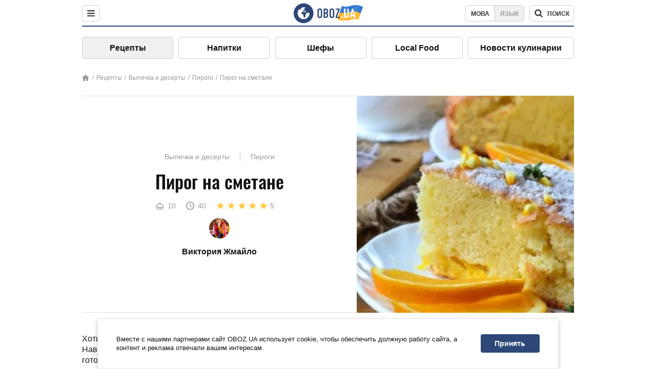

--- FILE ---
content_type: text/html; charset=utf-8
request_url: https://food.obozrevatel.com/vyipechka-i-desertyi/pirog-na-smetane.htm
body_size: 12520
content:
<!DOCTYPE html><html lang="ru"><head><meta charSet="utf-8"><meta name="viewport" content="width=device-width, initial-scale=1.0, maximum-scale=1"><meta name="theme-color" content="#1C629C"><link rel="manifest" href="/manifest.json"><link rel="dns-prefetch" href="//gaua.hit.gemius.pl"><link rel="preconnect" href="//gaua.hit.gemius.pl"><link rel="dns-prefetch" href="//ndc1.obozrevatel.com"><link rel="preconnect" href="//ndc1.obozrevatel.com"><link rel="preload" href="https://fonts.gstatic.com/s/oswald/v36/TK3_WkUHHAIjg75cFRf3bXL8LICs1_FvsUJiZTaR.woff2" as="font" type="font/woff2" crossOrigin="anonymous"><link rel="preload" href="https://fonts.gstatic.com/s/oswald/v36/TK3_WkUHHAIjg75cFRf3bXL8LICs1_FvsUZiZQ.woff2" as="font" type="font/woff2" crossOrigin="anonymous"><link rel="preload" href="https://fonts.gstatic.com/s/oswald/v36/TK3_WkUHHAIjg75cFRf3bXL8LICs18NvsUZiZQ.woff2" as="font" type="font/woff2" crossOrigin="anonymous"><link rel="preload" href="https://fonts.gstatic.com/s/oswald/v36/TK3_WkUHHAIjg75cFRf3bXL8LICs18NvsUJiZTaR.woff2" as="font" type="font/woff2" crossOrigin="anonymous"><link rel="shortcut icon" href="https://cdn.obozrevatel.com/core/favicon.ico" type="image/x-icon"><link rel="apple-touch-icon" href="https://cdn.obozrevatel.com/core/img/favicons/72x72.png"><link rel="apple-touch-icon" sizes="96x96" href="https://cdn.obozrevatel.com/core/img/favicons/96x96.png"><link rel="apple-touch-icon" sizes="128x128" href="https://cdn.obozrevatel.com/core/img/favicons/128x128.png"><link rel="apple-touch-icon" sizes="144x144" href="https://cdn.obozrevatel.com/core/img/favicons/144x144.png"><link rel="apple-touch-icon-precomposed" href="https://cdn.obozrevatel.com/core/img/favicons/72x72.png"><link rel="apple-touch-icon-precomposed" sizes="96x96" href="https://cdn.obozrevatel.com/core/img/favicons/96x96.png"><link rel="apple-touch-icon-precomposed" sizes="128x128" href="https://cdn.obozrevatel.com/core/img/favicons/128x128.png"><link rel="apple-touch-icon-precomposed" sizes="144x144" href="https://cdn.obozrevatel.com/core/img/favicons/144x144.png"><title>Пирог на сметане - рецепт приготовления с фото и видео</title><meta name="description" content="Пошаговый рецепт приготовления блюда Пирог на сметане. Описание рецепта, список необходимых ингредиентов, рекомендации по приготовления и отзывы."><meta property="og:type" content="website"><meta property="og:title" content="Пирог на сметане - рецепт приготовления с фото и видео"><meta property="og:description" content="Пошаговый рецепт приготовления блюда Пирог на сметане. Описание рецепта, список необходимых ингредиентов, рекомендации по приготовления и отзывы."><meta property="og:site_name" content="OBOZ.UA"><meta property="og:image" content="https://i.obozrevatel.com/food/recipemain/2019/4/14/z.jpg?size=1200x630"><meta property="og:image:type" content="image/jpg"><meta property="og:image:width" content="1200px"><meta property="og:image:height" content="630px"><meta property="og:url" content="https://food.obozrevatel.com/vyipechka-i-desertyi/pirog-na-smetane.htm"><meta name="twitter:card" content="summary_large_image"><meta name="twitter:title" content="Пирог на сметане - рецепт приготовления с фото и видео"><meta name="twitter:description" content="Пошаговый рецепт приготовления блюда Пирог на сметане. Описание рецепта, список необходимых ингредиентов, рекомендации по приготовления и отзывы."><meta name="twitter:image" content="https://i.obozrevatel.com/food/recipemain/2019/4/14/z.jpg?size=1200x630"><meta name="twitter:site" content="@obozrevatel_ua"><meta name="twitter:dnt" content="on"><link rel="amphtml" href="https://food.obozrevatel.com/vyipechka-i-desertyi/pirog-na-smetane/amp.htm"><link rel="canonical" href="https://food.obozrevatel.com/vyipechka-i-desertyi/pirog-na-smetane.htm"><link rel="alternate" hrefLang="ru" href="https://food.obozrevatel.com/vyipechka-i-desertyi/pirog-na-smetane.htm"><link rel="alternate" hrefLang="uk" href="https://food.obozrevatel.com/ukr/vyipechka-i-desertyi/pirog-na-smetane.htm"><script type="application/ld+json">{"@context":"https://schema.org","@type":"BreadcrumbList","itemListElement":[{"@type":"ListItem","position":1,"item":{"@id":"https://food.obozrevatel.com/","name":"News FoodOboz"}},{"@type":"ListItem","position":2,"item":{"@id":"https://food.obozrevatel.com/recipe/","name":"Рецепты"}},{"@type":"ListItem","position":3,"item":{"@id":"https://food.obozrevatel.com/vyipechka-i-desertyi/pirog-na-smetane.htm","name":"Пирог на сметане"}}]}</script><script type="application/ld+json">{"@context":"https://schema.org","@type":"Recipe","url":"https://food.obozrevatel.com/vyipechka-i-desertyi/pirog-na-smetane.htm","name":"Пирог на сметане","image":"https://i.obozrevatel.com/food/recipemain/2019/4/14/z.jpg","cookTime":"PT40M","prepTime":"PT0S","totalTime":"PT40M","datePublished":"2019-04-14T23:07:40.8720540","description":"Хотите приготовить пирог на скорую руку? Тогда этот рецепт - то, что вам нужно. Наверное, это один из самых простых рецептов приготовления пирога. Мы ...","keywords":["Яйца","Сахар","Разрыхлитель","Сметана 15%","Растительное масло","Ванилин","Пшеничная мука"],"recipeCategory":"Выпечка и десерты","recipeYield":10,"recipeIngredient":["4 шт. Яйца","1 ст. Сахар","10 гр. Разрыхлитель","150 гр. Сметана 15%","60 мл. Растительное масло","по вкусу Ванилин","200 гр. Пшеничная мука"],"recipeCuisine":null,"nutrition":{"@type":"NutritionInformation","calories":null},"author":{"@type":"Person","name":"Виктория Жмайло"},"publisher":{"@type":"Organization","name":"FoodOboz","logo":{"@type":"ImageObject","url":"https://cdn.obozrevatel.com/food/img/logo-obozrevatel-250x60.png","width":250,"height":60}},"recipeInstructions":[{"@type":"HowToStep","text":"В чашу вбиваем яйца и добавляем сахар. Все взбиваем с помощью венчика или миксера, как вам удобно.","url":"https://food.obozrevatel.com/vyipechka-i-desertyi/pirog-na-smetane.htm#step1","image":"https://i.obozrevatel.com/food/recipe/2019/4/14/1212.jpg"},{"@type":"HowToStep","text":"Добавляем сметану. Вы можете использовать сметану пожирнее, на ваш вкус.","url":"https://food.obozrevatel.com/vyipechka-i-desertyi/pirog-na-smetane.htm#step2","image":"https://i.obozrevatel.com/food/recipe/2019/4/14/27.jpg"},{"@type":"HowToStep","text":"Также добавим ванильный экстракт. Его можно заменить эссенцией, ванильным сахаром, ванилином.","url":"https://food.obozrevatel.com/vyipechka-i-desertyi/pirog-na-smetane.htm#step3","image":"https://i.obozrevatel.com/food/recipe/2019/4/14/37.jpg"},{"@type":"HowToStep","text":"На остается только смешать разрыхлитель с мукой и всыпать сыпучие продукты в жидкую массу. Все перемешиваем до однородности.","url":"https://food.obozrevatel.com/vyipechka-i-desertyi/pirog-na-smetane.htm#step4","image":"https://i.obozrevatel.com/food/recipe/2019/4/14/46.jpg"},{"@type":"HowToStep","text":"На этом этапе вы можете всыпать добавки, которые вам придутся по вкусу. Это может быть изюм, кусочки шоколада, яблоки, курага, чернослив и т.д.","url":"https://food.obozrevatel.com/vyipechka-i-desertyi/pirog-na-smetane.htm#step5","image":"https://i.obozrevatel.com/food/recipe/2019/4/14/57.jpg"},{"@type":"HowToStep","text":"Вливаем тесто в форму. Мы будем использовать керамическую форму. Такая форма не нуждается в смазывании. Но если вы используете металлическую форму, ее необходимо обязательно смазать маслом. ","url":"https://food.obozrevatel.com/vyipechka-i-desertyi/pirog-na-smetane.htm#step6","image":"https://i.obozrevatel.com/food/recipe/2019/4/14/69.jpg"},{"@type":"HowToStep","text":"Мы выпекали пирог в духовке 30 минут при 180 градусах. Время приготовления пирога может варьироваться, так как у вас может быть другая форма по размеру и виду, что может способствовать увеличению или уменьшению времени приготовления. ","url":"https://food.obozrevatel.com/vyipechka-i-desertyi/pirog-na-smetane.htm#step7","image":"https://i.obozrevatel.com/food/recipe/2019/4/14/77.jpg"}],"video":{"@context":"https://schema.org","@type":"VideoObject","name":"Пирог на сметане","description":"Хотите приготовить пирог на скорую руку? Тогда этот рецепт - то, что вам нужно. Наверное, это один из самых простых рецептов приготовления пирога. Мы ...","thumbnailUrl":["https://i.obozrevatel.com/food/recipe/2019/4/14/1212.jpg","https://i.obozrevatel.com/food/recipe/2019/4/14/27.jpg","https://i.obozrevatel.com/food/recipe/2019/4/14/37.jpg","https://i.obozrevatel.com/food/recipe/2019/4/14/46.jpg","https://i.obozrevatel.com/food/recipe/2019/4/14/57.jpg","https://i.obozrevatel.com/food/recipe/2019/4/14/69.jpg","https://i.obozrevatel.com/food/recipe/2019/4/14/77.jpg"],"embedUrl":"https://www.youtube.com/watch?v=L7BKd0JqjME","contentUrl":"https://www.youtube.com/watch?v=L7BKd0JqjME","uploadDate":"2019-04-14T20:07:40.872Z"},"aggregateRating":{"@type":"AggregateRating","ratingValue":5,"ratingCount":877}}</script><script>var _Oboz_Core_language = "ru";var _Oboz_Core_platform = "desktop";var _Oboz_Core_env = "production";</script><link rel="stylesheet" href="https://cdn.obozrevatel.com/food/commons/index.min.css?v=392700263"><script type="application/ld+json">{"@context":"https://schema.org","@type":"WebSite","url":"https://www.obozrevatel.com/rus/","name":"OBOZ.UA","alternateName":"Obozrevatel, News FoodOboz","inLanguage":"ru","author":{"@type":"NewsMediaOrganization","name":"OBOZ.UA","legalName":"ТОВ Золота середина","url":"https://www.obozrevatel.com/rus/","sameAs":["https://www.facebook.com/obozrevatel","https://m.me/obozrevatel","https://www.instagram.com/obozrevatel.ua","https://www.pinterest.com/obozrevatel","https://x.com/obozrevatel_ua","https://t.me/uaobozrevatel","https://www.youtube.com/channel/UC97O_ce8Rm7rE0hjE82joaA","https://uk.wikipedia.org/wiki/%D0%9E%D0%B1%D0%BE%D0%B7%D1%80%D0%B5%D0%B2%D0%B0%D1%82%D0%B5%D0%BB%D1%8C"],"foundingDate":"2001-04-01","logo":{"@type":"ImageObject","url":"https://cdn.obozrevatel.com/news/img/icons/logo/Logo_Blue_Flag.svg","width":600,"height":60},"address":{"@type":"PostalAddress","streetAddress":"вул. Деревообробна, 7","addressLocality":"Київ","postalCode":"01013","addressCountry":{"@type":"Country","name":"UA"}},"contactPoint":{"@type":"ContactPoint","email":"info@obozrevatel.com","telephone":"+380 (44) 205-44-60","contactType":"customer support","areaServed":"UA","availableLanguage":["uk-UA","ru-UA","en-UA"]},"alternateName":"Obozrevatel, News FoodOboz"},"publisher":{"@type":"NewsMediaOrganization","name":"OBOZ.UA","legalName":"ТОВ Золота середина","url":"https://www.obozrevatel.com/rus/","sameAs":["https://www.facebook.com/obozrevatel","https://m.me/obozrevatel","https://www.instagram.com/obozrevatel.ua","https://www.pinterest.com/obozrevatel","https://x.com/obozrevatel_ua","https://t.me/uaobozrevatel","https://www.youtube.com/channel/UC97O_ce8Rm7rE0hjE82joaA","https://uk.wikipedia.org/wiki/%D0%9E%D0%B1%D0%BE%D0%B7%D1%80%D0%B5%D0%B2%D0%B0%D1%82%D0%B5%D0%BB%D1%8C"],"foundingDate":"2001-04-01","logo":{"@type":"ImageObject","url":"https://cdn.obozrevatel.com/news/img/icons/logo/Logo_Blue_Flag.svg","width":600,"height":60},"address":{"@type":"PostalAddress","streetAddress":"вул. Деревообробна, 7","addressLocality":"Київ","postalCode":"01013","addressCountry":{"@type":"Country","name":"UA"}},"contactPoint":{"@type":"ContactPoint","email":"info@obozrevatel.com","telephone":"+380 (44) 205-44-60","contactType":"customer support","areaServed":"UA","availableLanguage":["uk-UA","ru-UA","en-UA"]},"alternateName":"Obozrevatel, News FoodOboz"},"creator":{"@type":"NewsMediaOrganization","name":"OBOZ.UA","legalName":"ТОВ Золота середина","url":"https://www.obozrevatel.com/rus/","sameAs":["https://www.facebook.com/obozrevatel","https://m.me/obozrevatel","https://www.instagram.com/obozrevatel.ua","https://www.pinterest.com/obozrevatel","https://x.com/obozrevatel_ua","https://t.me/uaobozrevatel","https://www.youtube.com/channel/UC97O_ce8Rm7rE0hjE82joaA","https://uk.wikipedia.org/wiki/%D0%9E%D0%B1%D0%BE%D0%B7%D1%80%D0%B5%D0%B2%D0%B0%D1%82%D0%B5%D0%BB%D1%8C"],"foundingDate":"2001-04-01","logo":{"@type":"ImageObject","url":"https://cdn.obozrevatel.com/news/img/icons/logo/Logo_Blue_Flag.svg","width":600,"height":60},"address":{"@type":"PostalAddress","streetAddress":"вул. Деревообробна, 7","addressLocality":"Київ","postalCode":"01013","addressCountry":{"@type":"Country","name":"UA"}},"contactPoint":{"@type":"ContactPoint","email":"info@obozrevatel.com","telephone":"+380 (44) 205-44-60","contactType":"customer support","areaServed":"UA","availableLanguage":["uk-UA","ru-UA","en-UA"]},"alternateName":"Obozrevatel, News FoodOboz"},"potentialAction":{"@type":"SearchAction","target":{"@type":"EntryPoint","urlTemplate":"https://food.obozrevatel.com/search/"},"query-input":{"@type":"PropertyValueSpecification","valueRequired":"http://schema.org/True","valueName":"search_term_string"}}}</script></head><body class=""><noscript><iframe src="https://www.googletagmanager.com/ns.html?id=GTM-5ZV62SC" height="0" width="0" style="display:none;visibility:hidden"></iframe></noscript><img src="https://ndc1.obozrevatel.com/pixel.png?1768960704999" style="visibility: hidden; position: fixed; top: 0; left: 0;"><style>
						:root {
							--footer-bg: url(https://cdn.obozrevatel.com/food/img/footer-cover.png);
							--footer-bg-mobile: url(https://cdn.obozrevatel.com/food/img/footer-cover-mobile.png);
						}
					</style><div class="page --desktop"><script>var _Oboz_Food_pageName = "recipe";var _Oboz_Core_HeaderMenu = {"urlRu":"https://food.obozrevatel.com/vyipechka-i-desertyi/pirog-na-smetane.htm","urlUa":"https://food.obozrevatel.com/ukr/vyipechka-i-desertyi/pirog-na-smetane.htm"};</script><header class="header "><div class="header_inner"><div class="header_left"><div class="menu"><button class="menu_btn"><img class="menu_icon --close" src="https://cdn.obozrevatel.com/core/img/icons/common/close-rounded-bold-grey-dark.svg" alt="" aria-hidden><img class="menu_icon " src="https://cdn.obozrevatel.com/core/img/icons/common/menu-rounded-grey-dark.svg" alt="" aria-hidden></button></div></div><a href="https://food.obozrevatel.com/" class="header_logo"><img class="header_logoImg" src="https://cdn.obozrevatel.com/food/img/icons/logo-blue.svg" aria-hidden alt="FoodOboz"></a><div class="header_right"><nav class="langSwitcher"><a class="langSwitcher_link --ukr" href="https://food.obozrevatel.com/ukr/vyipechka-i-desertyi/pirog-na-smetane.htm">Мова</a><a class="langSwitcher_link --active" href="https://food.obozrevatel.com/vyipechka-i-desertyi/pirog-na-smetane.htm">Язык</a></nav><nav class="headerSearch" data-project="food"><form class="headerSearch_form"><input class="headerSearch_input" type="search" name="search" placeholder="Поиск по новостям и публикациям" autoComplete="off" aria-label="Поисковая строка" disabled><button class="headerSearch_btn" type="submit"><img class="headerSearch_icon" src="https://cdn.obozrevatel.com/core/img/icons/common/search-grey-dark.svg" alt="" aria-hidden><span class="headerSearch_btn_text">поиск</span></button><button class="headerSearch_btn --close" type="button"><img class="headerSearch_icon" src="https://cdn.obozrevatel.com/core/img/icons/common/close-rounded-bold-grey-dark.svg" alt="" aria-hidden></button></form></nav></div></div></header><nav class="navigation"><ul class="navigation_list"><li class="navigation_item --active"><a class="navigation_itemLink" href="https://food.obozrevatel.com/recipe/"> Рецепты</a></li><li class="navigation_item"><a class="navigation_itemLink" href="https://food.obozrevatel.com/napitki/">  Напитки</a></li><li class="navigation_item"><a class="navigation_itemLink" href="https://food.obozrevatel.com/chefs/"> Шефы</a></li><li class="navigation_item"><a class="navigation_itemLink" href="https://food.obozrevatel.com/localfood/">Local Food</a></li><li class="navigation_item"><a class="navigation_itemLink" href="https://food.obozrevatel.com/novosti-kulinarii/">Новости кулинарии</a></li></ul></nav><nav class="breadcrumbs"><ol class="breadcrumbs_items"><li><a class="breadcrumbs_logo" href="https://food.obozrevatel.com/" title="Главная"><img class="breadcrumbs_logoIcon" src="https://cdn.obozrevatel.com/food/img/icons/home-grey.svg" alt="home logo"></a></li><li><a class="breadcrumbs_item" href="https://food.obozrevatel.com/recipe/">Рецепты</a></li><li><a class="breadcrumbs_item" href="https://food.obozrevatel.com/vyipechka-i-desertyi/">Выпечка и десерты</a></li><li><a class="breadcrumbs_item" href="https://food.obozrevatel.com/vyipechka-i-desertyi/pirogi/">Пироги</a></li><li><a class="breadcrumbs_item" href="https://food.obozrevatel.com/vyipechka-i-desertyi/pirog-na-smetane.htm">Пирог на сметане</a></li></ol></nav><main class="recipeFull"><header class="recipeFull_header"><div class="recipeFull_headerInfo"><p class="recipeFull_categories"><a href="https://food.obozrevatel.com/vyipechka-i-desertyi/" class="recipeFull_categoryItem">Выпечка и десерты</a><a href="https://food.obozrevatel.com/vyipechka-i-desertyi/pirogi/" class="recipeFull_categoryItem">Пироги</a></p><h1 class="recipeFull_title">Пирог на сметане</h1><div class="recipeFull_infoRate"><footer class="recipeInfo"><div class="recipeInfo_item"><img class="recipeInfo_icon" src="https://cdn.obozrevatel.com/food/img/icons/portion.svg" aria-hidden alt=""><span class="recipeInfo_value">10</span></div><div class="recipeInfo_item"><img class="recipeInfo_icon" src="https://cdn.obozrevatel.com/food/img/icons/timer.svg" aria-hidden alt=""><span class="recipeInfo_value">40</span></div></footer><div class="rate_wrap"><div class="rate" data-recipe-id="3062"><img class="rate_icon" src="https://cdn.obozrevatel.com/food/img/icons/star-yellow.svg" aria-hidden alt="" data-star-count="1"><img class="rate_icon" src="https://cdn.obozrevatel.com/food/img/icons/star-yellow.svg" aria-hidden alt="" data-star-count="2"><img class="rate_icon" src="https://cdn.obozrevatel.com/food/img/icons/star-yellow.svg" aria-hidden alt="" data-star-count="3"><img class="rate_icon" src="https://cdn.obozrevatel.com/food/img/icons/star-yellow.svg" aria-hidden alt="" data-star-count="4"><img class="rate_icon" src="https://cdn.obozrevatel.com/food/img/icons/star-yellow.svg" aria-hidden alt="" data-star-count="5"><span class="rate_value">5</span></div></div></div><div class="cook"><div class="cook_imgWrap"><a href="https://food.obozrevatel.com/chefs/viktoriya-zhmajlo/"><img class="lazyImg cook_img" style="min-height: px;" alt="Виктория Жмайло" src="https://i.obozrevatel.com/food/chefs/2022/2/1/7549605233031610597551418764972646958891008n.jpg" data-srcset=" 						 						" srcSet="https://cdn.obozrevatel.com/core/img/lazy1x1.png 100w" sizes="(min-width: 1500px) 100vw 				 				"></a></div><a class="cook_name" href="https://food.obozrevatel.com/chefs/viktoriya-zhmajlo/">Виктория Жмайло</a></div><span class="recipeFull_author">Виктория Жмайло</span><a class="recipeFull_authorRecipesLink" href="#">Все рецепты повара</a></div><img class="recipeFull_mainImg" alt="Пирог на сметане" src="https://i.obozrevatel.com/food/recipemain/2019/4/14/z.jpg?size=636x424" srcSet="https://i.obozrevatel.com/food/recipemain/2019/4/14/z.jpg?size=636x424 1500w , https://i.obozrevatel.com/food/recipemain/2019/4/14/z.jpg?size=424x424 1000w" sizes="(min-width: 1500px) 100vw 				, (max-width: 1499px) 40vw 				, (max-width: 999px) 20vw"></header><div class="recipeFull_wrap"><div class="recipeFull_leftCol"><div class="recipeFull_descr"><p>Хотите приготовить пирог на скорую руку? Тогда этот рецепт - то, что вам нужно. Наверное, это один из самых простых рецептов приготовления пирога. Мы будем готовить классический пирог на сметане, а вы, на свой вкус можете добавлять самостоятельно кусочки яблок, шоколада, изюм и другие ингредиенты, которые только улучшат вкус пирога.</p></div><div class="recipeFull_ingredients"><h2 class="heading"><span class="heading_title">Ингредиенты</span></h2><table class="recipeFull_ingredientsTable"><tbody class="recipeFull_ingredientsTableBody"><tr class="recipeFull_ingredientItemTr"><td class="recipeFull_ingredientItem"><a class="recipeFull_ingredientTitle" href="https://food.obozrevatel.com/ingredients/yajtso/">Яйца</a><span class="recipeFull_ingredientBorder"></span><span class="recipeFull_ingredientAmount">4 шт.</span></td></tr><tr class="recipeFull_ingredientItemTr"><td class="recipeFull_ingredientItem"><span class="recipeFull_ingredientTitle">Сахар</span><span class="recipeFull_ingredientBorder"></span><span class="recipeFull_ingredientAmount">1 ст.</span></td></tr><tr class="recipeFull_ingredientItemTr"><td class="recipeFull_ingredientItem"><span class="recipeFull_ingredientTitle">Разрыхлитель</span><span class="recipeFull_ingredientBorder"></span><span class="recipeFull_ingredientAmount">10 гр.</span></td></tr><tr class="recipeFull_ingredientItemTr"><td class="recipeFull_ingredientItem"><a class="recipeFull_ingredientTitle" href="https://food.obozrevatel.com/ingredients/smetana-15/">Сметана 15%</a><span class="recipeFull_ingredientBorder"></span><span class="recipeFull_ingredientAmount">150 гр.</span></td></tr><tr class="recipeFull_ingredientItemTr"><td class="recipeFull_ingredientItem"><span class="recipeFull_ingredientTitle">Растительное масло</span><span class="recipeFull_ingredientBorder"></span><span class="recipeFull_ingredientAmount">60 мл.</span></td></tr><tr class="recipeFull_ingredientItemTr"><td class="recipeFull_ingredientItem"><span class="recipeFull_ingredientTitle">Ванилин</span><span class="recipeFull_ingredientBorder"></span><span class="recipeFull_ingredientAmount">по вкусу</span></td></tr><tr class="recipeFull_ingredientItemTr"><td class="recipeFull_ingredientItem"><a class="recipeFull_ingredientTitle" href="https://food.obozrevatel.com/ingredients/muka/">Пшеничная мука</a><span class="recipeFull_ingredientBorder"></span><span class="recipeFull_ingredientAmount">200 гр.</span></td></tr></tbody></table><div class="recipeFull_ingredientsBottomInfo"></div></div><div class="recipeFull_cookSteps"><h2 class="heading"><span class="heading_title">Приготовление</span></h2><div class="recipeFull_cookStepsVideoWrap"><iframe class="recipeFull_cookStepsVideo" width="630" height="420" src="https://www.youtube.com/embed/L7BKd0JqjME" allow="accelerometer; autoplay; encrypted-media; gyroscope; picture-in-picture; fullscreen" frameBorder="0"></iframe></div><div class="recipeFull_cookStepsSteps"><div class="recipeFull_cookStep" id="step1"><img class="lazyImg recipeFull_cookStepImg" style="min-height: 200px;" alt="cook step" src="https://i.obozrevatel.com/food/recipe/2019/4/14/1212.jpg" data-srcset=" 						 						" srcSet="https://cdn.obozrevatel.com/core/img/lazy3x2.png 100w" sizes="(min-width: 1500px) 100vw 				 				"><div class="recipeFull_cookStepDescrWrap"><div class="recipeFull_cookStepCount">1</div><div class="recipeFull_cookStepDescr"><p>В чашу вбиваем яйца и добавляем сахар. Все взбиваем с помощью венчика или миксера, как вам удобно.</p></div></div></div><div class="recipeFull_cookStep" id="step2"><img class="lazyImg recipeFull_cookStepImg" style="min-height: 200px;" alt="cook step" src="https://i.obozrevatel.com/food/recipe/2019/4/14/27.jpg" data-srcset=" 						 						" srcSet="https://cdn.obozrevatel.com/core/img/lazy3x2.png 100w" sizes="(min-width: 1500px) 100vw 				 				"><div class="recipeFull_cookStepDescrWrap"><div class="recipeFull_cookStepCount">2</div><div class="recipeFull_cookStepDescr"><p>Добавляем сметану. Вы можете использовать сметану пожирнее, на ваш вкус.</p></div></div></div><div class="recipeFull_cookStep" id="step3"><img class="lazyImg recipeFull_cookStepImg" style="min-height: 200px;" alt="cook step" src="https://i.obozrevatel.com/food/recipe/2019/4/14/37.jpg" data-srcset=" 						 						" srcSet="https://cdn.obozrevatel.com/core/img/lazy3x2.png 100w" sizes="(min-width: 1500px) 100vw 				 				"><div class="recipeFull_cookStepDescrWrap"><div class="recipeFull_cookStepCount">3</div><div class="recipeFull_cookStepDescr"><p>Также добавим ванильный экстракт. Его можно заменить эссенцией, ванильным сахаром, ванилином.</p></div></div></div><div class="recipeFull_cookStep" id="step4"><img class="lazyImg recipeFull_cookStepImg" style="min-height: 200px;" alt="cook step" src="https://i.obozrevatel.com/food/recipe/2019/4/14/46.jpg" data-srcset=" 						 						" srcSet="https://cdn.obozrevatel.com/core/img/lazy3x2.png 100w" sizes="(min-width: 1500px) 100vw 				 				"><div class="recipeFull_cookStepDescrWrap"><div class="recipeFull_cookStepCount">4</div><div class="recipeFull_cookStepDescr"><p>На остается только смешать разрыхлитель с мукой и всыпать сыпучие продукты в жидкую массу. Все перемешиваем до однородности.</p></div></div></div><div class="recipeFull_cookStep" id="step5"><img class="lazyImg recipeFull_cookStepImg" style="min-height: 200px;" alt="cook step" src="https://i.obozrevatel.com/food/recipe/2019/4/14/57.jpg" data-srcset=" 						 						" srcSet="https://cdn.obozrevatel.com/core/img/lazy3x2.png 100w" sizes="(min-width: 1500px) 100vw 				 				"><div class="recipeFull_cookStepDescrWrap"><div class="recipeFull_cookStepCount">5</div><div class="recipeFull_cookStepDescr"><p>На этом этапе вы можете всыпать добавки, которые вам придутся по вкусу. Это может быть изюм, кусочки шоколада, яблоки, курага, чернослив и т.д.</p></div></div></div><div class="recipeFull_cookStep" id="step6"><img class="lazyImg recipeFull_cookStepImg" style="min-height: 200px;" alt="cook step" src="https://i.obozrevatel.com/food/recipe/2019/4/14/69.jpg" data-srcset=" 						 						" srcSet="https://cdn.obozrevatel.com/core/img/lazy3x2.png 100w" sizes="(min-width: 1500px) 100vw 				 				"><div class="recipeFull_cookStepDescrWrap"><div class="recipeFull_cookStepCount">6</div><div class="recipeFull_cookStepDescr"><p>Вливаем тесто в форму. Мы будем использовать керамическую форму. Такая форма не нуждается в смазывании. Но если вы используете металлическую форму, ее необходимо обязательно смазать маслом. </p></div></div></div><div class="recipeFull_cookStep" id="step7"><img class="lazyImg recipeFull_cookStepImg" style="min-height: 200px;" alt="cook step" src="https://i.obozrevatel.com/food/recipe/2019/4/14/77.jpg" data-srcset=" 						 						" srcSet="https://cdn.obozrevatel.com/core/img/lazy3x2.png 100w" sizes="(min-width: 1500px) 100vw 				 				"><div class="recipeFull_cookStepDescrWrap"><div class="recipeFull_cookStepCount">7</div><div class="recipeFull_cookStepDescr"><p>Мы выпекали пирог в духовке 30 минут при 180 градусах. Время приготовления пирога может варьироваться, так как у вас может быть другая форма по размеру и виду, что может способствовать увеличению или уменьшению времени приготовления. </p></div></div></div></div><div class="recipeFull_downloadRecipe"><div class="rate_wrap --bottom"><div class="rate --bottom" data-recipe-id="3062"><div class="rate_text">Оценить рецепт</div><img class="rate_icon" src="https://cdn.obozrevatel.com/food/img/icons/star-yellow.svg" aria-hidden alt="" data-star-count="1"><img class="rate_icon" src="https://cdn.obozrevatel.com/food/img/icons/star-yellow.svg" aria-hidden alt="" data-star-count="2"><img class="rate_icon" src="https://cdn.obozrevatel.com/food/img/icons/star-yellow.svg" aria-hidden alt="" data-star-count="3"><img class="rate_icon" src="https://cdn.obozrevatel.com/food/img/icons/star-yellow.svg" aria-hidden alt="" data-star-count="4"><img class="rate_icon" src="https://cdn.obozrevatel.com/food/img/icons/star-yellow.svg" aria-hidden alt="" data-star-count="5"><span class="rate_value">5</span><span class="rate_thanksText">Спасибо за вашу оценку!</span></div></div></div></div><div class="recipeFull_commentsAndShare"><aside class="comments"><button class="comments_showBtn"><span class="comments_showBtn_text"><span class="comments_showBtn_textFirst">показать </span>комментарии</span></button></aside><aside class="share"><span class="share_text">Поделиться:</span><a class="share_link" href="https://www.facebook.com/sharer.php?u=https://food.obozrevatel.com/vyipechka-i-desertyi/pirog-na-smetane.htm" rel="noopener" target="_blank"><img class="share_img" src="https://cdn.obozrevatel.com/core/img/icons/social/facebook-circle.svg" alt="" aria-hidden></a><a class="share_link" href="https://twitter.com/intent/tweet?url=https://food.obozrevatel.com/vyipechka-i-desertyi/pirog-na-smetane.htm" rel="noopener" target="_blank"><img class="share_img" src="https://cdn.obozrevatel.com/food/img/social/twitter.svg" aria-hidden alt=""></a><a class="share_link" href="https://telegram.me/share/url?url=https://food.obozrevatel.com/vyipechka-i-desertyi/pirog-na-smetane.htm&text=Пирог на сметане" rel="noopener" target="_blank"><img class="share_img" src="https://cdn.obozrevatel.com/food/img/social/telegram.svg" aria-hidden alt=""></a><a class="share_link" href="https://www.facebook.com/dialog/send?display=popup&link=https://food.obozrevatel.com/vyipechka-i-desertyi/pirog-na-smetane.htm&redirect_uri=https://food.obozrevatel.com/vyipechka-i-desertyi/pirog-na-smetane.htm" rel="noopener" target="_blank"><img class="share_img" src="https://cdn.obozrevatel.com/food/img/social/messanger.svg" aria-hidden alt=""></a></aside></div><div class="fb-comments" data-href="https://food.obozrevatel.com/vyipechka-i-desertyi/pirog-na-smetane.htm" data-numposts="5" data-width="100%"></div></div><div class="recipeFull_rightCol"></div></div></main><article class="section --similarRecipes"><div class="section_heading"><h2 class="heading"><span class="heading_title">Похожие рецепты</span></h2></div><div class="section_content carousel"><article class="recipe"><div class="recipe_imgWrap"><a class="recipe_imgLink" href="https://food.obozrevatel.com/vyipechka-i-desertyi/pirog-na-smetane-v-multivarke.htm" rel="bookmark"><img class="lazyImg recipe_img" style="min-height: 200px;" alt="Пирог на сметане в мультиварке" src="https://i.obozrevatel.com/food/recipemain/2019/4/19/05.png?size=1944x924" data-srcset="https://i.obozrevatel.com/food/recipemain/2019/4/19/05.png?size=300x200 1500w , https://i.obozrevatel.com/food/recipemain/2019/4/19/05.png?size=300x200 1000w" srcSet="https://cdn.obozrevatel.com/core/img/lazy3x2.png 100w" sizes="(min-width: 1500px) 100vw 				, (max-width: 1499px) 40vw 				, (max-width: 999px) 20vw"><div class="playBtn"></div></a></div><h3 class="recipe_title"><a class="recipe_titleLink" href="https://food.obozrevatel.com/vyipechka-i-desertyi/pirog-na-smetane-v-multivarke.htm" rel="bookmark">Пирог на сметане в мультиварке</a></h3><div class="recipe_descr">Если вы любите вкусную выпечку, но при этом не хотите долго возиться у плиты, наш рецепт — это именно то, что вам нужно. Мы предлагаем вам освоить ...</div><div class="recipe_footer"><div class="recipe_footerInner"><div class="recipe_footerTop"><div class="cook"><div class="cook_imgWrap"><a href="https://food.obozrevatel.com/chefs/viktoriya-zhmajlo/"><img class="lazyImg cook_img" style="min-height: px;" alt="Виктория Жмайло" src="https://i.obozrevatel.com/food/chefs/2022/2/1/7549605233031610597551418764972646958891008n.jpg" data-srcset=" 						 						" srcSet="https://cdn.obozrevatel.com/core/img/lazy1x1.png 100w" sizes="(min-width: 1500px) 100vw 				 				"></a></div><a class="cook_name" href="https://food.obozrevatel.com/chefs/viktoriya-zhmajlo/">Виктория Жмайло</a></div></div><footer class="recipeInfo"><div class="recipeInfo_item"><img class="recipeInfo_icon" src="https://cdn.obozrevatel.com/food/img/icons/portion.svg" aria-hidden alt=""><span class="recipeInfo_value">5</span></div><div class="recipeInfo_item"><img class="recipeInfo_icon" src="https://cdn.obozrevatel.com/food/img/icons/timer.svg" aria-hidden alt=""><span class="recipeInfo_value">50</span></div><div class="recipeInfo_item"><img class="recipeInfo_icon" src="https://cdn.obozrevatel.com/food/img/icons/star.svg" aria-hidden alt=""><span class="recipeInfo_value">4</span></div></footer></div></div></article><article class="recipe"><div class="recipe_imgWrap"><a class="recipe_imgLink" href="https://food.obozrevatel.com/vyipechka-i-desertyi/pirog-s-vishnej-i-tvorogom.htm" rel="bookmark"><img class="lazyImg recipe_img" style="min-height: 200px;" alt="Пирог с вишней и творогом" src="https://i.obozrevatel.com/food/recipemain/2019/5/6/03.png?size=1944x924" data-srcset="https://i.obozrevatel.com/food/recipemain/2019/5/6/03.png?size=300x200 1500w , https://i.obozrevatel.com/food/recipemain/2019/5/6/03.png?size=300x200 1000w" srcSet="https://cdn.obozrevatel.com/core/img/lazy3x2.png 100w" sizes="(min-width: 1500px) 100vw 				, (max-width: 1499px) 40vw 				, (max-width: 999px) 20vw"><div class="playBtn"></div></a></div><h3 class="recipe_title"><a class="recipe_titleLink" href="https://food.obozrevatel.com/vyipechka-i-desertyi/pirog-s-vishnej-i-tvorogom.htm" rel="bookmark">Пирог с вишней и творогом</a></h3><div class="recipe_descr">Если вы любите нежную творожную выпечку, вам обязательно понравится этот рецепт. Мы предлагаем вам приготовить очень необычный пирог и кроме творога ...</div><div class="recipe_footer"><div class="recipe_footerInner"><div class="recipe_footerTop"><div class="cook"><div class="cook_imgWrap"><a href="https://food.obozrevatel.com/chefs/viktoriya-zhmajlo/"><img class="lazyImg cook_img" style="min-height: px;" alt="Виктория Жмайло" src="https://i.obozrevatel.com/food/chefs/2022/2/1/7549605233031610597551418764972646958891008n.jpg" data-srcset=" 						 						" srcSet="https://cdn.obozrevatel.com/core/img/lazy1x1.png 100w" sizes="(min-width: 1500px) 100vw 				 				"></a></div><a class="cook_name" href="https://food.obozrevatel.com/chefs/viktoriya-zhmajlo/">Виктория Жмайло</a></div></div><footer class="recipeInfo"><div class="recipeInfo_item"><img class="recipeInfo_icon" src="https://cdn.obozrevatel.com/food/img/icons/portion.svg" aria-hidden alt=""><span class="recipeInfo_value">8</span></div><div class="recipeInfo_item"><img class="recipeInfo_icon" src="https://cdn.obozrevatel.com/food/img/icons/timer.svg" aria-hidden alt=""><span class="recipeInfo_value">60</span></div><div class="recipeInfo_item"><img class="recipeInfo_icon" src="https://cdn.obozrevatel.com/food/img/icons/star.svg" aria-hidden alt=""><span class="recipeInfo_value">4.5</span></div></footer></div></div></article><article class="recipe"><div class="recipe_imgWrap"><a class="recipe_imgLink" href="https://food.obozrevatel.com/vyipechka-i-desertyi/yablochnyij-pirog.htm" rel="bookmark"><img class="lazyImg recipe_img" style="min-height: 200px;" alt="Яблочный пирог" src="https://i.obozrevatel.com/food/recipemain/2019/4/14/sxrhj.jpg?size=1944x924" data-srcset="https://i.obozrevatel.com/food/recipemain/2019/4/14/sxrhj.jpg?size=300x200 1500w , https://i.obozrevatel.com/food/recipemain/2019/4/14/sxrhj.jpg?size=300x200 1000w" srcSet="https://cdn.obozrevatel.com/core/img/lazy3x2.png 100w" sizes="(min-width: 1500px) 100vw 				, (max-width: 1499px) 40vw 				, (max-width: 999px) 20vw"><div class="playBtn"></div></a></div><h3 class="recipe_title"><a class="recipe_titleLink" href="https://food.obozrevatel.com/vyipechka-i-desertyi/yablochnyij-pirog.htm" rel="bookmark">Яблочный пирог</a></h3><div class="recipe_descr">Яблочный пирог - это, пожалуй, самая универсальная выпечка. Такой пирог подойдет и для вечернего застолья в кругу семьи, и для угощения гостей, и ...</div><div class="recipe_footer"><div class="recipe_footerInner"><div class="recipe_footerTop"><div class="cook"><div class="cook_imgWrap"><a href="https://food.obozrevatel.com/chefs/viktoriya-zhmajlo/"><img class="lazyImg cook_img" style="min-height: px;" alt="Виктория Жмайло" src="https://i.obozrevatel.com/food/chefs/2022/2/1/7549605233031610597551418764972646958891008n.jpg" data-srcset=" 						 						" srcSet="https://cdn.obozrevatel.com/core/img/lazy1x1.png 100w" sizes="(min-width: 1500px) 100vw 				 				"></a></div><a class="cook_name" href="https://food.obozrevatel.com/chefs/viktoriya-zhmajlo/">Виктория Жмайло</a></div></div><footer class="recipeInfo"><div class="recipeInfo_item"><img class="recipeInfo_icon" src="https://cdn.obozrevatel.com/food/img/icons/portion.svg" aria-hidden alt=""><span class="recipeInfo_value">10</span></div><div class="recipeInfo_item"><img class="recipeInfo_icon" src="https://cdn.obozrevatel.com/food/img/icons/timer.svg" aria-hidden alt=""><span class="recipeInfo_value">75</span></div><div class="recipeInfo_item"><img class="recipeInfo_icon" src="https://cdn.obozrevatel.com/food/img/icons/star.svg" aria-hidden alt=""><span class="recipeInfo_value">4</span></div></footer></div></div></article><article class="recipe"><div class="recipe_imgWrap"><a class="recipe_imgLink" href="https://food.obozrevatel.com/vyipechka-i-desertyi/pirog-na-margarine.htm" rel="bookmark"><img class="lazyImg recipe_img" style="min-height: 200px;" alt="Пирог на маргарине" src="https://i.obozrevatel.com/food/recipemain/2019/4/19/wwq.jpg?size=1944x924" data-srcset="https://i.obozrevatel.com/food/recipemain/2019/4/19/wwq.jpg?size=300x200 1500w , https://i.obozrevatel.com/food/recipemain/2019/4/19/wwq.jpg?size=300x200 1000w" srcSet="https://cdn.obozrevatel.com/core/img/lazy3x2.png 100w" sizes="(min-width: 1500px) 100vw 				, (max-width: 1499px) 40vw 				, (max-width: 999px) 20vw"><div class="playBtn"></div></a></div><h3 class="recipe_title"><a class="recipe_titleLink" href="https://food.obozrevatel.com/vyipechka-i-desertyi/pirog-na-margarine.htm" rel="bookmark">Пирог на маргарине</a></h3><div class="recipe_descr">Сегодня мы хотим предложить вам рецепт очень простого, но в то же время достаточно интересного пирога. Речь идет о пироге на маргарине. Для этого ...</div><div class="recipe_footer"><div class="recipe_footerInner"><div class="recipe_footerTop"><div class="cook"><div class="cook_imgWrap"><a href="https://food.obozrevatel.com/chefs/viktoriya-zhmajlo/"><img class="lazyImg cook_img" style="min-height: px;" alt="Виктория Жмайло" src="https://i.obozrevatel.com/food/chefs/2022/2/1/7549605233031610597551418764972646958891008n.jpg" data-srcset=" 						 						" srcSet="https://cdn.obozrevatel.com/core/img/lazy1x1.png 100w" sizes="(min-width: 1500px) 100vw 				 				"></a></div><a class="cook_name" href="https://food.obozrevatel.com/chefs/viktoriya-zhmajlo/">Виктория Жмайло</a></div></div><footer class="recipeInfo"><div class="recipeInfo_item"><img class="recipeInfo_icon" src="https://cdn.obozrevatel.com/food/img/icons/portion.svg" aria-hidden alt=""><span class="recipeInfo_value">5</span></div><div class="recipeInfo_item"><img class="recipeInfo_icon" src="https://cdn.obozrevatel.com/food/img/icons/timer.svg" aria-hidden alt=""><span class="recipeInfo_value">40</span></div><div class="recipeInfo_item"><img class="recipeInfo_icon" src="https://cdn.obozrevatel.com/food/img/icons/star.svg" aria-hidden alt=""><span class="recipeInfo_value">4.5</span></div></footer></div></div></article><article class="recipe"><div class="recipe_imgWrap"><a class="recipe_imgLink" href="https://food.obozrevatel.com/vyipechka-i-desertyi/shokoladnyij-pirog-na-smetane.htm" rel="bookmark"><img class="lazyImg recipe_img" style="min-height: 200px;" alt="Шоколадный пирог на сметане" src="https://i.obozrevatel.com/food/recipemain/2019/4/19/1111.jpg?size=1944x924" data-srcset="https://i.obozrevatel.com/food/recipemain/2019/4/19/1111.jpg?size=300x200 1500w , https://i.obozrevatel.com/food/recipemain/2019/4/19/1111.jpg?size=300x200 1000w" srcSet="https://cdn.obozrevatel.com/core/img/lazy3x2.png 100w" sizes="(min-width: 1500px) 100vw 				, (max-width: 1499px) 40vw 				, (max-width: 999px) 20vw"><div class="playBtn"></div></a></div><h3 class="recipe_title"><a class="recipe_titleLink" href="https://food.obozrevatel.com/vyipechka-i-desertyi/shokoladnyij-pirog-na-smetane.htm" rel="bookmark">Шоколадный пирог на сметане</a></h3><div class="recipe_descr">Если вы любите шоколад и какао, вам обязательно понравится этот пирог. Мы хотим предложить вашему вниманию рецепт очень необычного пирога. ...</div><div class="recipe_footer"><div class="recipe_footerInner"><div class="recipe_footerTop"><div class="cook"><div class="cook_imgWrap"><a href="https://food.obozrevatel.com/chefs/viktoriya-zhmajlo/"><img class="lazyImg cook_img" style="min-height: px;" alt="Виктория Жмайло" src="https://i.obozrevatel.com/food/chefs/2022/2/1/7549605233031610597551418764972646958891008n.jpg" data-srcset=" 						 						" srcSet="https://cdn.obozrevatel.com/core/img/lazy1x1.png 100w" sizes="(min-width: 1500px) 100vw 				 				"></a></div><a class="cook_name" href="https://food.obozrevatel.com/chefs/viktoriya-zhmajlo/">Виктория Жмайло</a></div></div><footer class="recipeInfo"><div class="recipeInfo_item"><img class="recipeInfo_icon" src="https://cdn.obozrevatel.com/food/img/icons/portion.svg" aria-hidden alt=""><span class="recipeInfo_value">8</span></div><div class="recipeInfo_item"><img class="recipeInfo_icon" src="https://cdn.obozrevatel.com/food/img/icons/timer.svg" aria-hidden alt=""><span class="recipeInfo_value">50</span></div><div class="recipeInfo_item"><img class="recipeInfo_icon" src="https://cdn.obozrevatel.com/food/img/icons/star.svg" aria-hidden alt=""><span class="recipeInfo_value">4</span></div></footer></div></div></article><article class="recipe"><div class="recipe_imgWrap"><a class="recipe_imgLink" href="https://food.obozrevatel.com/vyipechka-i-desertyi/pirog-na-kefire-s-kapustoj.htm" rel="bookmark"><img class="lazyImg recipe_img" style="min-height: 200px;" alt="Капустный пирог на кефире" src="https://i.obozrevatel.com/food/recipemain/2019/4/19/ttr.jpg?size=1944x924" data-srcset="https://i.obozrevatel.com/food/recipemain/2019/4/19/ttr.jpg?size=300x200 1500w , https://i.obozrevatel.com/food/recipemain/2019/4/19/ttr.jpg?size=300x200 1000w" srcSet="https://cdn.obozrevatel.com/core/img/lazy3x2.png 100w" sizes="(min-width: 1500px) 100vw 				, (max-width: 1499px) 40vw 				, (max-width: 999px) 20vw"><div class="playBtn"></div></a></div><h3 class="recipe_title"><a class="recipe_titleLink" href="https://food.obozrevatel.com/vyipechka-i-desertyi/pirog-na-kefire-s-kapustoj.htm" rel="bookmark">Капустный пирог на кефире</a></h3><div class="recipe_descr">Если вы любите простую выпечку на кефире, вас обязательно заинтересует рецепт этого пирога. Мы подобрали для вас рецепт простого пирога с капустой. ...</div><div class="recipe_footer"><div class="recipe_footerInner"><div class="recipe_footerTop"><div class="cook"><div class="cook_imgWrap"><a href="https://food.obozrevatel.com/chefs/viktoriya-zhmajlo/"><img class="lazyImg cook_img" style="min-height: px;" alt="Виктория Жмайло" src="https://i.obozrevatel.com/food/chefs/2022/2/1/7549605233031610597551418764972646958891008n.jpg" data-srcset=" 						 						" srcSet="https://cdn.obozrevatel.com/core/img/lazy1x1.png 100w" sizes="(min-width: 1500px) 100vw 				 				"></a></div><a class="cook_name" href="https://food.obozrevatel.com/chefs/viktoriya-zhmajlo/">Виктория Жмайло</a></div></div><footer class="recipeInfo"><div class="recipeInfo_item"><img class="recipeInfo_icon" src="https://cdn.obozrevatel.com/food/img/icons/portion.svg" aria-hidden alt=""><span class="recipeInfo_value">5</span></div><div class="recipeInfo_item"><img class="recipeInfo_icon" src="https://cdn.obozrevatel.com/food/img/icons/timer.svg" aria-hidden alt=""><span class="recipeInfo_value">40</span></div><div class="recipeInfo_item"><img class="recipeInfo_icon" src="https://cdn.obozrevatel.com/food/img/icons/star.svg" aria-hidden alt=""><span class="recipeInfo_value">4.5</span></div></footer></div></div></article><article class="recipe"><div class="recipe_imgWrap"><a class="recipe_imgLink" href="https://food.obozrevatel.com/vyipechka-i-desertyi/myasnoj-pirog-na-kefire.htm" rel="bookmark"><img class="lazyImg recipe_img" style="min-height: 200px;" alt="Мясной пирог на кефире" src="https://i.obozrevatel.com/food/recipemain/2019/4/19/rt.jpg?size=1944x924" data-srcset="https://i.obozrevatel.com/food/recipemain/2019/4/19/rt.jpg?size=300x200 1500w , https://i.obozrevatel.com/food/recipemain/2019/4/19/rt.jpg?size=300x200 1000w" srcSet="https://cdn.obozrevatel.com/core/img/lazy3x2.png 100w" sizes="(min-width: 1500px) 100vw 				, (max-width: 1499px) 40vw 				, (max-width: 999px) 20vw"><div class="playBtn"></div></a></div><h3 class="recipe_title"><a class="recipe_titleLink" href="https://food.obozrevatel.com/vyipechka-i-desertyi/myasnoj-pirog-na-kefire.htm" rel="bookmark">Мясной пирог на кефире</a></h3><div class="recipe_descr">Если вы любите сочную мясную выпечку, вы точно оцените этот рецепт. Сегодня мы хотим предложить вам приготовить мясной пирог на кефире. Для этого ...</div><div class="recipe_footer"><div class="recipe_footerInner"><div class="recipe_footerTop"><div class="cook"><div class="cook_imgWrap"><a href="https://food.obozrevatel.com/chefs/viktoriya-zhmajlo/"><img class="lazyImg cook_img" style="min-height: px;" alt="Виктория Жмайло" src="https://i.obozrevatel.com/food/chefs/2022/2/1/7549605233031610597551418764972646958891008n.jpg" data-srcset=" 						 						" srcSet="https://cdn.obozrevatel.com/core/img/lazy1x1.png 100w" sizes="(min-width: 1500px) 100vw 				 				"></a></div><a class="cook_name" href="https://food.obozrevatel.com/chefs/viktoriya-zhmajlo/">Виктория Жмайло</a></div></div><footer class="recipeInfo"><div class="recipeInfo_item"><img class="recipeInfo_icon" src="https://cdn.obozrevatel.com/food/img/icons/portion.svg" aria-hidden alt=""><span class="recipeInfo_value">5</span></div><div class="recipeInfo_item"><img class="recipeInfo_icon" src="https://cdn.obozrevatel.com/food/img/icons/timer.svg" aria-hidden alt=""><span class="recipeInfo_value">50</span></div><div class="recipeInfo_item"><img class="recipeInfo_icon" src="https://cdn.obozrevatel.com/food/img/icons/star.svg" aria-hidden alt=""><span class="recipeInfo_value">4.5</span></div></footer></div></div></article><article class="recipe"><div class="recipe_imgWrap"><a class="recipe_imgLink" href="https://food.obozrevatel.com/vyipechka-i-desertyi/pirog-na-vode.htm" rel="bookmark"><img class="lazyImg recipe_img" style="min-height: 200px;" alt="Пирог на воде" src="https://i.obozrevatel.com/food/recipemain/2019/4/18/02.png?size=1944x924" data-srcset="https://i.obozrevatel.com/food/recipemain/2019/4/18/02.png?size=300x200 1500w , https://i.obozrevatel.com/food/recipemain/2019/4/18/02.png?size=300x200 1000w" srcSet="https://cdn.obozrevatel.com/core/img/lazy3x2.png 100w" sizes="(min-width: 1500px) 100vw 				, (max-width: 1499px) 40vw 				, (max-width: 999px) 20vw"><div class="playBtn"></div></a></div><h3 class="recipe_title"><a class="recipe_titleLink" href="https://food.obozrevatel.com/vyipechka-i-desertyi/pirog-na-vode.htm" rel="bookmark">Пирог на воде</a></h3><div class="recipe_descr">Сегодня мы хотим предложить вам очень интересный рецепт домашнего пирога. Мы будем печь пирог с яблоками и грушей на воде. Для этого рецепта нам ...</div><div class="recipe_footer"><div class="recipe_footerInner"><div class="recipe_footerTop"><div class="cook"><div class="cook_imgWrap"><a href="https://food.obozrevatel.com/chefs/viktoriya-zhmajlo/"><img class="lazyImg cook_img" style="min-height: px;" alt="Виктория Жмайло" src="https://i.obozrevatel.com/food/chefs/2022/2/1/7549605233031610597551418764972646958891008n.jpg" data-srcset=" 						 						" srcSet="https://cdn.obozrevatel.com/core/img/lazy1x1.png 100w" sizes="(min-width: 1500px) 100vw 				 				"></a></div><a class="cook_name" href="https://food.obozrevatel.com/chefs/viktoriya-zhmajlo/">Виктория Жмайло</a></div></div><footer class="recipeInfo"><div class="recipeInfo_item"><img class="recipeInfo_icon" src="https://cdn.obozrevatel.com/food/img/icons/portion.svg" aria-hidden alt=""><span class="recipeInfo_value">5</span></div><div class="recipeInfo_item"><img class="recipeInfo_icon" src="https://cdn.obozrevatel.com/food/img/icons/timer.svg" aria-hidden alt=""><span class="recipeInfo_value">180</span></div><div class="recipeInfo_item"><img class="recipeInfo_icon" src="https://cdn.obozrevatel.com/food/img/icons/star.svg" aria-hidden alt=""><span class="recipeInfo_value">5</span></div></footer></div></div></article><article class="recipe"><div class="recipe_imgWrap"><a class="recipe_imgLink" href="https://food.obozrevatel.com/vyipechka-i-desertyi/pirog-na-kefire.htm" rel="bookmark"><img class="lazyImg recipe_img" style="min-height: 200px;" alt="Пирог на кефире" src="https://i.obozrevatel.com/food/recipemain/2019/4/14/zdb1.jpg?size=1944x924" data-srcset="https://i.obozrevatel.com/food/recipemain/2019/4/14/zdb1.jpg?size=300x200 1500w , https://i.obozrevatel.com/food/recipemain/2019/4/14/zdb1.jpg?size=300x200 1000w" srcSet="https://cdn.obozrevatel.com/core/img/lazy3x2.png 100w" sizes="(min-width: 1500px) 100vw 				, (max-width: 1499px) 40vw 				, (max-width: 999px) 20vw"><div class="playBtn"></div></a></div><h3 class="recipe_title"><a class="recipe_titleLink" href="https://food.obozrevatel.com/vyipechka-i-desertyi/pirog-na-kefire.htm" rel="bookmark">Пирог на кефире</a></h3><div class="recipe_descr">Рецепт данного пирога настолько прост, что с ним справится, наверное, даже ребенок. Все что вам нужно - это смешать все ингредиенты в одной чаше, ...</div><div class="recipe_footer"><div class="recipe_footerInner"><div class="recipe_footerTop"><div class="cook"><div class="cook_imgWrap"><a href="https://food.obozrevatel.com/chefs/viktoriya-zhmajlo/"><img class="lazyImg cook_img" style="min-height: px;" alt="Виктория Жмайло" src="https://i.obozrevatel.com/food/chefs/2022/2/1/7549605233031610597551418764972646958891008n.jpg" data-srcset=" 						 						" srcSet="https://cdn.obozrevatel.com/core/img/lazy1x1.png 100w" sizes="(min-width: 1500px) 100vw 				 				"></a></div><a class="cook_name" href="https://food.obozrevatel.com/chefs/viktoriya-zhmajlo/">Виктория Жмайло</a></div></div><footer class="recipeInfo"><div class="recipeInfo_item"><img class="recipeInfo_icon" src="https://cdn.obozrevatel.com/food/img/icons/portion.svg" aria-hidden alt=""><span class="recipeInfo_value">8</span></div><div class="recipeInfo_item"><img class="recipeInfo_icon" src="https://cdn.obozrevatel.com/food/img/icons/timer.svg" aria-hidden alt=""><span class="recipeInfo_value">60</span></div><div class="recipeInfo_item"><img class="recipeInfo_icon" src="https://cdn.obozrevatel.com/food/img/icons/star.svg" aria-hidden alt=""><span class="recipeInfo_value">4</span></div></footer></div></div></article><article class="recipe"><div class="recipe_imgWrap"><a class="recipe_imgLink" href="https://food.obozrevatel.com/vyipechka-i-desertyi/pirog-s-tvorogom.htm" rel="bookmark"><img class="lazyImg recipe_img" style="min-height: 200px;" alt="Пирог с творогом" src="https://i.obozrevatel.com/food/recipemain/2019/4/25/04.png?size=1944x924" data-srcset="https://i.obozrevatel.com/food/recipemain/2019/4/25/04.png?size=300x200 1500w , https://i.obozrevatel.com/food/recipemain/2019/4/25/04.png?size=300x200 1000w" srcSet="https://cdn.obozrevatel.com/core/img/lazy3x2.png 100w" sizes="(min-width: 1500px) 100vw 				, (max-width: 1499px) 40vw 				, (max-width: 999px) 20vw"><div class="playBtn"></div></a></div><h3 class="recipe_title"><a class="recipe_titleLink" href="https://food.obozrevatel.com/vyipechka-i-desertyi/pirog-s-tvorogom.htm" rel="bookmark">Пирог с творогом</a></h3><div class="recipe_descr">Пирог с творогом — это самый беспроигрышный вариант домашней выпечки. Как правило, такая выпечка нравится всем без исключения и не требует ни дорогих ...</div><div class="recipe_footer"><div class="recipe_footerInner"><div class="recipe_footerTop"><div class="cook"><div class="cook_imgWrap"><a href="https://food.obozrevatel.com/chefs/viktoriya-zhmajlo/"><img class="lazyImg cook_img" style="min-height: px;" alt="Виктория Жмайло" src="https://i.obozrevatel.com/food/chefs/2022/2/1/7549605233031610597551418764972646958891008n.jpg" data-srcset=" 						 						" srcSet="https://cdn.obozrevatel.com/core/img/lazy1x1.png 100w" sizes="(min-width: 1500px) 100vw 				 				"></a></div><a class="cook_name" href="https://food.obozrevatel.com/chefs/viktoriya-zhmajlo/">Виктория Жмайло</a></div></div><footer class="recipeInfo"><div class="recipeInfo_item"><img class="recipeInfo_icon" src="https://cdn.obozrevatel.com/food/img/icons/portion.svg" aria-hidden alt=""><span class="recipeInfo_value">8</span></div><div class="recipeInfo_item"><img class="recipeInfo_icon" src="https://cdn.obozrevatel.com/food/img/icons/timer.svg" aria-hidden alt=""><span class="recipeInfo_value">180</span></div><div class="recipeInfo_item"><img class="recipeInfo_icon" src="https://cdn.obozrevatel.com/food/img/icons/star.svg" aria-hidden alt=""><span class="recipeInfo_value">5</span></div></footer></div></div></article><article class="recipe"><div class="recipe_imgWrap"><a class="recipe_imgLink" href="https://food.obozrevatel.com/vyipechka-i-desertyi/pirog-s-tyikvoj-na-kefire.htm" rel="bookmark"><img class="lazyImg recipe_img" style="min-height: 200px;" alt="Пирог с тыквой на кефире" src="https://i.obozrevatel.com/food/recipemain/2019/4/19/01.png?size=1944x924" data-srcset="https://i.obozrevatel.com/food/recipemain/2019/4/19/01.png?size=300x200 1500w , https://i.obozrevatel.com/food/recipemain/2019/4/19/01.png?size=300x200 1000w" srcSet="https://cdn.obozrevatel.com/core/img/lazy3x2.png 100w" sizes="(min-width: 1500px) 100vw 				, (max-width: 1499px) 40vw 				, (max-width: 999px) 20vw"><div class="playBtn"></div></a></div><h3 class="recipe_title"><a class="recipe_titleLink" href="https://food.obozrevatel.com/vyipechka-i-desertyi/pirog-s-tyikvoj-na-kefire.htm" rel="bookmark">Пирог с тыквой на кефире</a></h3><div class="recipe_descr">Если вы любите легкую выпечку, которая не наносит особого вреда фигуре, тогда вам наверняка понравится этот рецепт. Мы предлагаем вам приготовить ...</div><div class="recipe_footer"><div class="recipe_footerInner"><div class="recipe_footerTop"><div class="cook"><div class="cook_imgWrap"><a href="https://food.obozrevatel.com/chefs/viktoriya-zhmajlo/"><img class="lazyImg cook_img" style="min-height: px;" alt="Виктория Жмайло" src="https://i.obozrevatel.com/food/chefs/2022/2/1/7549605233031610597551418764972646958891008n.jpg" data-srcset=" 						 						" srcSet="https://cdn.obozrevatel.com/core/img/lazy1x1.png 100w" sizes="(min-width: 1500px) 100vw 				 				"></a></div><a class="cook_name" href="https://food.obozrevatel.com/chefs/viktoriya-zhmajlo/">Виктория Жмайло</a></div></div><footer class="recipeInfo"><div class="recipeInfo_item"><img class="recipeInfo_icon" src="https://cdn.obozrevatel.com/food/img/icons/portion.svg" aria-hidden alt=""><span class="recipeInfo_value">5</span></div><div class="recipeInfo_item"><img class="recipeInfo_icon" src="https://cdn.obozrevatel.com/food/img/icons/timer.svg" aria-hidden alt=""><span class="recipeInfo_value">40</span></div><div class="recipeInfo_item"><img class="recipeInfo_icon" src="https://cdn.obozrevatel.com/food/img/icons/star.svg" aria-hidden alt=""><span class="recipeInfo_value">4</span></div></footer></div></div></article><article class="recipe"><div class="recipe_imgWrap"><a class="recipe_imgLink" href="https://food.obozrevatel.com/zakuski/zalivnoj-pirog-na-kefire.htm" rel="bookmark"><img class="lazyImg recipe_img" style="min-height: 200px;" alt="Заливной пирог на кефире" src="https://i.obozrevatel.com/food/recipemain/2019/2/1/myasnoy-pirog-7.jpg?size=1944x924" data-srcset="https://i.obozrevatel.com/food/recipemain/2019/2/1/myasnoy-pirog-7.jpg?size=300x200 1500w , https://i.obozrevatel.com/food/recipemain/2019/2/1/myasnoy-pirog-7.jpg?size=300x200 1000w" srcSet="https://cdn.obozrevatel.com/core/img/lazy3x2.png 100w" sizes="(min-width: 1500px) 100vw 				, (max-width: 1499px) 40vw 				, (max-width: 999px) 20vw"><div class="playBtn"></div></a></div><h3 class="recipe_title"><a class="recipe_titleLink" href="https://food.obozrevatel.com/zakuski/zalivnoj-pirog-na-kefire.htm" rel="bookmark">Заливной пирог на кефире</a></h3><div class="recipe_descr">Пирог с мясом - это отличный вариант закуски, которая является питательной, вкусной, ароматной и быстрой в приготовлении. Именно поэтому вы легко ...</div><div class="recipe_footer"><div class="recipe_footerInner"><div class="recipe_footerTop"><div class="cook"><div class="cook_imgWrap"><a href="https://food.obozrevatel.com/chefs/viktoriya-zhmajlo/"><img class="lazyImg cook_img" style="min-height: px;" alt="Виктория Жмайло" src="https://i.obozrevatel.com/food/chefs/2022/2/1/7549605233031610597551418764972646958891008n.jpg" data-srcset=" 						 						" srcSet="https://cdn.obozrevatel.com/core/img/lazy1x1.png 100w" sizes="(min-width: 1500px) 100vw 				 				"></a></div><a class="cook_name" href="https://food.obozrevatel.com/chefs/viktoriya-zhmajlo/">Виктория Жмайло</a></div></div><footer class="recipeInfo"><div class="recipeInfo_item"><img class="recipeInfo_icon" src="https://cdn.obozrevatel.com/food/img/icons/portion.svg" aria-hidden alt=""><span class="recipeInfo_value">8</span></div><div class="recipeInfo_item"><img class="recipeInfo_icon" src="https://cdn.obozrevatel.com/food/img/icons/timer.svg" aria-hidden alt=""><span class="recipeInfo_value">60</span></div><div class="recipeInfo_item"><img class="recipeInfo_icon" src="https://cdn.obozrevatel.com/food/img/icons/star.svg" aria-hidden alt=""><span class="recipeInfo_value">4.5</span></div></footer></div></div></article><article class="recipe"><div class="recipe_imgWrap"><a class="recipe_imgLink" href="https://food.obozrevatel.com/vyipechka-i-desertyi/pirog-s-persikami.htm" rel="bookmark"><img class="lazyImg recipe_img" style="min-height: 200px;" alt="Пирог с персиками" src="https://i.obozrevatel.com/food/recipemain/2019/4/19/qw.jpg?size=1944x924" data-srcset="https://i.obozrevatel.com/food/recipemain/2019/4/19/qw.jpg?size=300x200 1500w , https://i.obozrevatel.com/food/recipemain/2019/4/19/qw.jpg?size=300x200 1000w" srcSet="https://cdn.obozrevatel.com/core/img/lazy3x2.png 100w" sizes="(min-width: 1500px) 100vw 				, (max-width: 1499px) 40vw 				, (max-width: 999px) 20vw"><div class="playBtn"></div></a></div><h3 class="recipe_title"><a class="recipe_titleLink" href="https://food.obozrevatel.com/vyipechka-i-desertyi/pirog-s-persikami.htm" rel="bookmark">Пирог с персиками</a></h3><div class="recipe_descr">Если вы любите персики, вам наверняка понравится этот пирог. Чтобы приготовить пирог с персиками вам понадобится сливочное масло, сметана, несколько ...</div><div class="recipe_footer"><div class="recipe_footerInner"><div class="recipe_footerTop"><div class="cook"><div class="cook_imgWrap"><a href="https://food.obozrevatel.com/chefs/viktoriya-zhmajlo/"><img class="lazyImg cook_img" style="min-height: px;" alt="Виктория Жмайло" src="https://i.obozrevatel.com/food/chefs/2022/2/1/7549605233031610597551418764972646958891008n.jpg" data-srcset=" 						 						" srcSet="https://cdn.obozrevatel.com/core/img/lazy1x1.png 100w" sizes="(min-width: 1500px) 100vw 				 				"></a></div><a class="cook_name" href="https://food.obozrevatel.com/chefs/viktoriya-zhmajlo/">Виктория Жмайло</a></div></div><footer class="recipeInfo"><div class="recipeInfo_item"><img class="recipeInfo_icon" src="https://cdn.obozrevatel.com/food/img/icons/portion.svg" aria-hidden alt=""><span class="recipeInfo_value">5</span></div><div class="recipeInfo_item"><img class="recipeInfo_icon" src="https://cdn.obozrevatel.com/food/img/icons/timer.svg" aria-hidden alt=""><span class="recipeInfo_value">40</span></div><div class="recipeInfo_item"><img class="recipeInfo_icon" src="https://cdn.obozrevatel.com/food/img/icons/star.svg" aria-hidden alt=""><span class="recipeInfo_value">5</span></div></footer></div></div></article><article class="recipe"><div class="recipe_imgWrap"><a class="recipe_imgLink" href="https://food.obozrevatel.com/zakuski/zalivnoj-pirog-s-gribami.htm" rel="bookmark"><img class="lazyImg recipe_img" style="min-height: 200px;" alt="Заливной пирог с грибами" src="https://i.obozrevatel.com/food/recipemain/2019/2/2/zalivnoi-pirog-s-gribami14826136720max.jpg?size=1944x924" data-srcset="https://i.obozrevatel.com/food/recipemain/2019/2/2/zalivnoi-pirog-s-gribami14826136720max.jpg?size=300x200 1500w , https://i.obozrevatel.com/food/recipemain/2019/2/2/zalivnoi-pirog-s-gribami14826136720max.jpg?size=300x200 1000w" srcSet="https://cdn.obozrevatel.com/core/img/lazy3x2.png 100w" sizes="(min-width: 1500px) 100vw 				, (max-width: 1499px) 40vw 				, (max-width: 999px) 20vw"><div class="playBtn"></div></a></div><h3 class="recipe_title"><a class="recipe_titleLink" href="https://food.obozrevatel.com/zakuski/zalivnoj-pirog-s-gribami.htm" rel="bookmark">Заливной пирог с грибами</a></h3><div class="recipe_descr">Заливной пирог - отличный и универсальный вариант закуски, которая готовится очень просто, быстро, не требует большого количества ингредиентов, но ...</div><div class="recipe_footer"><div class="recipe_footerInner"><div class="recipe_footerTop"><div class="cook"><div class="cook_imgWrap"><a href="https://food.obozrevatel.com/chefs/viktoriya-zhmajlo/"><img class="lazyImg cook_img" style="min-height: px;" alt="Виктория Жмайло" src="https://i.obozrevatel.com/food/chefs/2022/2/1/7549605233031610597551418764972646958891008n.jpg" data-srcset=" 						 						" srcSet="https://cdn.obozrevatel.com/core/img/lazy1x1.png 100w" sizes="(min-width: 1500px) 100vw 				 				"></a></div><a class="cook_name" href="https://food.obozrevatel.com/chefs/viktoriya-zhmajlo/">Виктория Жмайло</a></div></div><footer class="recipeInfo"><div class="recipeInfo_item"><img class="recipeInfo_icon" src="https://cdn.obozrevatel.com/food/img/icons/portion.svg" aria-hidden alt=""><span class="recipeInfo_value">8</span></div><div class="recipeInfo_item"><img class="recipeInfo_icon" src="https://cdn.obozrevatel.com/food/img/icons/timer.svg" aria-hidden alt=""><span class="recipeInfo_value">60</span></div><div class="recipeInfo_item"><img class="recipeInfo_icon" src="https://cdn.obozrevatel.com/food/img/icons/star.svg" aria-hidden alt=""><span class="recipeInfo_value">4.5</span></div></footer></div></div></article><article class="recipe"><div class="recipe_imgWrap"><a class="recipe_imgLink" href="https://food.obozrevatel.com/vyipechka-i-desertyi/pirog-s-malinoj.htm" rel="bookmark"><img class="lazyImg recipe_img" style="min-height: 200px;" alt="Пирог с малиной" src="https://i.obozrevatel.com/food/recipemain/2019/4/25/05.png?size=1944x924" data-srcset="https://i.obozrevatel.com/food/recipemain/2019/4/25/05.png?size=300x200 1500w , https://i.obozrevatel.com/food/recipemain/2019/4/25/05.png?size=300x200 1000w" srcSet="https://cdn.obozrevatel.com/core/img/lazy3x2.png 100w" sizes="(min-width: 1500px) 100vw 				, (max-width: 1499px) 40vw 				, (max-width: 999px) 20vw"><div class="playBtn"></div></a></div><h3 class="recipe_title"><a class="recipe_titleLink" href="https://food.obozrevatel.com/vyipechka-i-desertyi/pirog-s-malinoj.htm" rel="bookmark">Пирог с малиной</a></h3><div class="recipe_descr">Пирог с малиной — это самый вкусный и ароматный десерт, который только можно себе представить. Сегодня мы предлагаем вам познакомиться с рецептом ...</div><div class="recipe_footer"><div class="recipe_footerInner"><div class="recipe_footerTop"><div class="cook"><div class="cook_imgWrap"><a href="https://food.obozrevatel.com/chefs/viktoriya-zhmajlo/"><img class="lazyImg cook_img" style="min-height: px;" alt="Виктория Жмайло" src="https://i.obozrevatel.com/food/chefs/2022/2/1/7549605233031610597551418764972646958891008n.jpg" data-srcset=" 						 						" srcSet="https://cdn.obozrevatel.com/core/img/lazy1x1.png 100w" sizes="(min-width: 1500px) 100vw 				 				"></a></div><a class="cook_name" href="https://food.obozrevatel.com/chefs/viktoriya-zhmajlo/">Виктория Жмайло</a></div></div><footer class="recipeInfo"><div class="recipeInfo_item"><img class="recipeInfo_icon" src="https://cdn.obozrevatel.com/food/img/icons/portion.svg" aria-hidden alt=""><span class="recipeInfo_value">6</span></div><div class="recipeInfo_item"><img class="recipeInfo_icon" src="https://cdn.obozrevatel.com/food/img/icons/timer.svg" aria-hidden alt=""><span class="recipeInfo_value">60</span></div><div class="recipeInfo_item"><img class="recipeInfo_icon" src="https://cdn.obozrevatel.com/food/img/icons/star.svg" aria-hidden alt=""><span class="recipeInfo_value">5</span></div></footer></div></div></article><article class="recipe"><div class="recipe_imgWrap"><a class="recipe_imgLink" href="https://food.obozrevatel.com/zakuski/zalivnoj-pirog-s-yablokami.htm" rel="bookmark"><img class="lazyImg recipe_img" style="min-height: 200px;" alt="Заливной пирог с яблоками" src="https://i.obozrevatel.com/food/recipemain/2019/2/2/004e4f657157410f331d6a8d865c4271.jpg?size=1944x924" data-srcset="https://i.obozrevatel.com/food/recipemain/2019/2/2/004e4f657157410f331d6a8d865c4271.jpg?size=300x200 1500w , https://i.obozrevatel.com/food/recipemain/2019/2/2/004e4f657157410f331d6a8d865c4271.jpg?size=300x200 1000w" srcSet="https://cdn.obozrevatel.com/core/img/lazy3x2.png 100w" sizes="(min-width: 1500px) 100vw 				, (max-width: 1499px) 40vw 				, (max-width: 999px) 20vw"><div class="playBtn"></div></a></div><h3 class="recipe_title"><a class="recipe_titleLink" href="https://food.obozrevatel.com/zakuski/zalivnoj-pirog-s-yablokami.htm" rel="bookmark">Заливной пирог с яблоками</a></h3><div class="recipe_descr">Сегодня мы с вами приготовим невероятно вкусный, ароматный и сочный сладкий заливной пирог. Для теста мы замесим песочное и рассыпчатое тесто, а в ...</div><div class="recipe_footer"><div class="recipe_footerInner"><div class="recipe_footerTop"><div class="cook"><div class="cook_imgWrap"><a href="https://food.obozrevatel.com/chefs/viktoriya-zhmajlo/"><img class="lazyImg cook_img" style="min-height: px;" alt="Виктория Жмайло" src="https://i.obozrevatel.com/food/chefs/2022/2/1/7549605233031610597551418764972646958891008n.jpg" data-srcset=" 						 						" srcSet="https://cdn.obozrevatel.com/core/img/lazy1x1.png 100w" sizes="(min-width: 1500px) 100vw 				 				"></a></div><a class="cook_name" href="https://food.obozrevatel.com/chefs/viktoriya-zhmajlo/">Виктория Жмайло</a></div></div><footer class="recipeInfo"><div class="recipeInfo_item"><img class="recipeInfo_icon" src="https://cdn.obozrevatel.com/food/img/icons/portion.svg" aria-hidden alt=""><span class="recipeInfo_value">8</span></div><div class="recipeInfo_item"><img class="recipeInfo_icon" src="https://cdn.obozrevatel.com/food/img/icons/timer.svg" aria-hidden alt=""><span class="recipeInfo_value">90</span></div><div class="recipeInfo_item"><img class="recipeInfo_icon" src="https://cdn.obozrevatel.com/food/img/icons/star.svg" aria-hidden alt=""><span class="recipeInfo_value">4.5</span></div></footer></div></div></article><article class="recipe"><div class="recipe_imgWrap"><a class="recipe_imgLink" href="https://food.obozrevatel.com/vyipechka-i-desertyi/pirog-s-varenem-na-moloke.htm" rel="bookmark"><img class="lazyImg recipe_img" style="min-height: 200px;" alt="Пирог с вареньем на молоке" src="https://i.obozrevatel.com/food/recipemain/2019/4/18/bb.jpg?size=1944x924" data-srcset="https://i.obozrevatel.com/food/recipemain/2019/4/18/bb.jpg?size=300x200 1500w , https://i.obozrevatel.com/food/recipemain/2019/4/18/bb.jpg?size=300x200 1000w" srcSet="https://cdn.obozrevatel.com/core/img/lazy3x2.png 100w" sizes="(min-width: 1500px) 100vw 				, (max-width: 1499px) 40vw 				, (max-width: 999px) 20vw"><div class="playBtn"></div></a></div><h3 class="recipe_title"><a class="recipe_titleLink" href="https://food.obozrevatel.com/vyipechka-i-desertyi/pirog-s-varenem-na-moloke.htm" rel="bookmark">Пирог с вареньем на молоке</a></h3><div class="recipe_descr">Если вы любите вкусную домашнюю выпечку, вам точно понравится рецепт этого пирога на молоке. Для приготовления пирога мы будем использовать дрожжи, а ...</div><div class="recipe_footer"><div class="recipe_footerInner"><div class="recipe_footerTop"><div class="cook"><div class="cook_imgWrap"><a href="https://food.obozrevatel.com/chefs/viktoriya-zhmajlo/"><img class="lazyImg cook_img" style="min-height: px;" alt="Виктория Жмайло" src="https://i.obozrevatel.com/food/chefs/2022/2/1/7549605233031610597551418764972646958891008n.jpg" data-srcset=" 						 						" srcSet="https://cdn.obozrevatel.com/core/img/lazy1x1.png 100w" sizes="(min-width: 1500px) 100vw 				 				"></a></div><a class="cook_name" href="https://food.obozrevatel.com/chefs/viktoriya-zhmajlo/">Виктория Жмайло</a></div></div><footer class="recipeInfo"><div class="recipeInfo_item"><img class="recipeInfo_icon" src="https://cdn.obozrevatel.com/food/img/icons/portion.svg" aria-hidden alt=""><span class="recipeInfo_value">5</span></div><div class="recipeInfo_item"><img class="recipeInfo_icon" src="https://cdn.obozrevatel.com/food/img/icons/timer.svg" aria-hidden alt=""><span class="recipeInfo_value">180</span></div><div class="recipeInfo_item"><img class="recipeInfo_icon" src="https://cdn.obozrevatel.com/food/img/icons/star.svg" aria-hidden alt=""><span class="recipeInfo_value">4</span></div></footer></div></div></article><article class="recipe"><div class="recipe_imgWrap"><a class="recipe_imgLink" href="https://food.obozrevatel.com/vyipechka-i-desertyi/pirog-s-varenem-na-skoruyu-ruku.htm" rel="bookmark"><img class="lazyImg recipe_img" style="min-height: 200px;" alt="Пирог с вареньем на скорую руку" src="https://i.obozrevatel.com/food/recipemain/2019/4/18/04.png?size=1944x924" data-srcset="https://i.obozrevatel.com/food/recipemain/2019/4/18/04.png?size=300x200 1500w , https://i.obozrevatel.com/food/recipemain/2019/4/18/04.png?size=300x200 1000w" srcSet="https://cdn.obozrevatel.com/core/img/lazy3x2.png 100w" sizes="(min-width: 1500px) 100vw 				, (max-width: 1499px) 40vw 				, (max-width: 999px) 20vw"><div class="playBtn"></div></a></div><h3 class="recipe_title"><a class="recipe_titleLink" href="https://food.obozrevatel.com/vyipechka-i-desertyi/pirog-s-varenem-na-skoruyu-ruku.htm" rel="bookmark">Пирог с вареньем на скорую руку</a></h3><div class="recipe_descr">Если вы любите максимально простые и быстрые рецепты, вам наверняка понравится этот пирог. Мы предлагаем вам приготовить пирог с вареньем на скорую ...</div><div class="recipe_footer"><div class="recipe_footerInner"><div class="recipe_footerTop"><div class="cook"><div class="cook_imgWrap"><a href="https://food.obozrevatel.com/chefs/viktoriya-zhmajlo/"><img class="lazyImg cook_img" style="min-height: px;" alt="Виктория Жмайло" src="https://i.obozrevatel.com/food/chefs/2022/2/1/7549605233031610597551418764972646958891008n.jpg" data-srcset=" 						 						" srcSet="https://cdn.obozrevatel.com/core/img/lazy1x1.png 100w" sizes="(min-width: 1500px) 100vw 				 				"></a></div><a class="cook_name" href="https://food.obozrevatel.com/chefs/viktoriya-zhmajlo/">Виктория Жмайло</a></div></div><footer class="recipeInfo"><div class="recipeInfo_item"><img class="recipeInfo_icon" src="https://cdn.obozrevatel.com/food/img/icons/portion.svg" aria-hidden alt=""><span class="recipeInfo_value">5</span></div><div class="recipeInfo_item"><img class="recipeInfo_icon" src="https://cdn.obozrevatel.com/food/img/icons/timer.svg" aria-hidden alt=""><span class="recipeInfo_value">50</span></div><div class="recipeInfo_item"><img class="recipeInfo_icon" src="https://cdn.obozrevatel.com/food/img/icons/star.svg" aria-hidden alt=""><span class="recipeInfo_value">4</span></div></footer></div></div></article><article class="recipe"><div class="recipe_imgWrap"><a class="recipe_imgLink" href="https://food.obozrevatel.com/zakuski/zalivnoj-pirog-na-smetane.htm" rel="bookmark"><img class="lazyImg recipe_img" style="min-height: 200px;" alt="Заливной пирог на сметане" src="https://i.obozrevatel.com/food/recipemain/2019/2/3/ya.jpg?size=1944x924" data-srcset="https://i.obozrevatel.com/food/recipemain/2019/2/3/ya.jpg?size=300x200 1500w , https://i.obozrevatel.com/food/recipemain/2019/2/3/ya.jpg?size=300x200 1000w" srcSet="https://cdn.obozrevatel.com/core/img/lazy3x2.png 100w" sizes="(min-width: 1500px) 100vw 				, (max-width: 1499px) 40vw 				, (max-width: 999px) 20vw"><div class="playBtn"></div></a></div><h3 class="recipe_title"><a class="recipe_titleLink" href="https://food.obozrevatel.com/zakuski/zalivnoj-pirog-na-smetane.htm" rel="bookmark">Заливной пирог на сметане</a></h3><div class="recipe_descr">Заливные пироги - это отличный вариант вкусного блюда, которое готовится очень быстро, но при правильном приготовлении получается очень вкусным и ...</div><div class="recipe_footer"><div class="recipe_footerInner"><div class="recipe_footerTop"><div class="cook"><div class="cook_imgWrap"><a href="https://food.obozrevatel.com/chefs/viktoriya-zhmajlo/"><img class="lazyImg cook_img" style="min-height: px;" alt="Виктория Жмайло" src="https://i.obozrevatel.com/food/chefs/2022/2/1/7549605233031610597551418764972646958891008n.jpg" data-srcset=" 						 						" srcSet="https://cdn.obozrevatel.com/core/img/lazy1x1.png 100w" sizes="(min-width: 1500px) 100vw 				 				"></a></div><a class="cook_name" href="https://food.obozrevatel.com/chefs/viktoriya-zhmajlo/">Виктория Жмайло</a></div></div><footer class="recipeInfo"><div class="recipeInfo_item"><img class="recipeInfo_icon" src="https://cdn.obozrevatel.com/food/img/icons/portion.svg" aria-hidden alt=""><span class="recipeInfo_value">8</span></div><div class="recipeInfo_item"><img class="recipeInfo_icon" src="https://cdn.obozrevatel.com/food/img/icons/timer.svg" aria-hidden alt=""><span class="recipeInfo_value">50</span></div><div class="recipeInfo_item"><img class="recipeInfo_icon" src="https://cdn.obozrevatel.com/food/img/icons/star.svg" aria-hidden alt=""><span class="recipeInfo_value">4.5</span></div></footer></div></div></article><article class="recipe"><div class="recipe_imgWrap"><a class="recipe_imgLink" href="https://food.obozrevatel.com/vyipechka-i-desertyi/tertyij-pirog-na-margarine.htm" rel="bookmark"><img class="lazyImg recipe_img" style="min-height: 200px;" alt="Тертый пирог на маргарине" src="https://i.obozrevatel.com/food/recipemain/2019/4/15/frgfxj.jpg?size=1944x924" data-srcset="https://i.obozrevatel.com/food/recipemain/2019/4/15/frgfxj.jpg?size=300x200 1500w , https://i.obozrevatel.com/food/recipemain/2019/4/15/frgfxj.jpg?size=300x200 1000w" srcSet="https://cdn.obozrevatel.com/core/img/lazy3x2.png 100w" sizes="(min-width: 1500px) 100vw 				, (max-width: 1499px) 40vw 				, (max-width: 999px) 20vw"><div class="playBtn"></div></a></div><h3 class="recipe_title"><a class="recipe_titleLink" href="https://food.obozrevatel.com/vyipechka-i-desertyi/tertyij-pirog-na-margarine.htm" rel="bookmark">Тертый пирог на маргарине</a></h3><div class="recipe_descr">Если в вашем холодильнике нет сливочного масла, а вы решили приготовить песочное тесто, масло можно с легкостью заменить маргарином. Такой вариант ...</div><div class="recipe_footer"><div class="recipe_footerInner"><div class="recipe_footerTop"><div class="cook"><div class="cook_imgWrap"><a href="https://food.obozrevatel.com/chefs/viktoriya-zhmajlo/"><img class="lazyImg cook_img" style="min-height: px;" alt="Виктория Жмайло" src="https://i.obozrevatel.com/food/chefs/2022/2/1/7549605233031610597551418764972646958891008n.jpg" data-srcset=" 						 						" srcSet="https://cdn.obozrevatel.com/core/img/lazy1x1.png 100w" sizes="(min-width: 1500px) 100vw 				 				"></a></div><a class="cook_name" href="https://food.obozrevatel.com/chefs/viktoriya-zhmajlo/">Виктория Жмайло</a></div></div><footer class="recipeInfo"><div class="recipeInfo_item"><img class="recipeInfo_icon" src="https://cdn.obozrevatel.com/food/img/icons/portion.svg" aria-hidden alt=""><span class="recipeInfo_value">10</span></div><div class="recipeInfo_item"><img class="recipeInfo_icon" src="https://cdn.obozrevatel.com/food/img/icons/timer.svg" aria-hidden alt=""><span class="recipeInfo_value">50</span></div><div class="recipeInfo_item"><img class="recipeInfo_icon" src="https://cdn.obozrevatel.com/food/img/icons/star.svg" aria-hidden alt=""><span class="recipeInfo_value">5</span></div></footer></div></div></article><article class="recipe"><div class="recipe_imgWrap"><a class="recipe_imgLink" href="https://food.obozrevatel.com/vyipechka-i-desertyi/yablochnyij-pirog-na-kefire-s-mankoj.htm" rel="bookmark"><img class="lazyImg recipe_img" style="min-height: 200px;" alt="Яблочный пирог на кефире с манкой" src="https://i.obozrevatel.com/food/recipemain/2019/4/22/gb.jpg?size=1944x924" data-srcset="https://i.obozrevatel.com/food/recipemain/2019/4/22/gb.jpg?size=300x200 1500w , https://i.obozrevatel.com/food/recipemain/2019/4/22/gb.jpg?size=300x200 1000w" srcSet="https://cdn.obozrevatel.com/core/img/lazy3x2.png 100w" sizes="(min-width: 1500px) 100vw 				, (max-width: 1499px) 40vw 				, (max-width: 999px) 20vw"><div class="playBtn"></div></a></div><h3 class="recipe_title"><a class="recipe_titleLink" href="https://food.obozrevatel.com/vyipechka-i-desertyi/yablochnyij-pirog-na-kefire-s-mankoj.htm" rel="bookmark">Яблочный пирог на кефире с манкой</a></h3><div class="recipe_descr">Если вы хотите побаловать себя чем-то вкусным к чаю, но при этом без особого вреда дли фигуры, вам наверняка понравится этот рецепт. Дело в том, что ...</div><div class="recipe_footer"><div class="recipe_footerInner"><div class="recipe_footerTop"><div class="cook"><div class="cook_imgWrap"><a href="https://food.obozrevatel.com/chefs/"><img class="lazyImg cook_img" style="min-height: px;" alt="FoodOboz" src="https://cdn.obozrevatel.com/food/img/default-chef-40x40.jpg" data-srcset=" 						 						" srcSet="https://cdn.obozrevatel.com/core/img/lazy1x1.png 100w" sizes="(min-width: 1500px) 100vw 				 				"></a></div><a class="cook_name" href="https://food.obozrevatel.com/chefs/">FoodOboz</a></div></div><footer class="recipeInfo"><div class="recipeInfo_item"><img class="recipeInfo_icon" src="https://cdn.obozrevatel.com/food/img/icons/portion.svg" aria-hidden alt=""><span class="recipeInfo_value">5</span></div><div class="recipeInfo_item"><img class="recipeInfo_icon" src="https://cdn.obozrevatel.com/food/img/icons/timer.svg" aria-hidden alt=""><span class="recipeInfo_value">50</span></div><div class="recipeInfo_item"><img class="recipeInfo_icon" src="https://cdn.obozrevatel.com/food/img/icons/star.svg" aria-hidden alt=""><span class="recipeInfo_value">4.5</span></div></footer></div></div></article><article class="recipe"><div class="recipe_imgWrap"><a class="recipe_imgLink" href="https://food.obozrevatel.com/vyipechka-i-desertyi/syirnyij-pirog.htm" rel="bookmark"><img class="lazyImg recipe_img" style="min-height: 200px;" alt="Сырный пирог" src="https://i.obozrevatel.com/food/recipemain/2019/5/13/0.png?size=1944x924" data-srcset="https://i.obozrevatel.com/food/recipemain/2019/5/13/0.png?size=300x200 1500w , https://i.obozrevatel.com/food/recipemain/2019/5/13/0.png?size=300x200 1000w" srcSet="https://cdn.obozrevatel.com/core/img/lazy3x2.png 100w" sizes="(min-width: 1500px) 100vw 				, (max-width: 1499px) 40vw 				, (max-width: 999px) 20vw"><div class="playBtn"></div></a></div><h3 class="recipe_title"><a class="recipe_titleLink" href="https://food.obozrevatel.com/vyipechka-i-desertyi/syirnyij-pirog.htm" rel="bookmark">Сырный пирог</a></h3><div class="recipe_descr">Если вы любите простую домашнюю выпечку и сыр, вам обязательно придется про вкусу этот пирог. Мы подготовили для вам рецепт пирога с сыром. Учитывая ...</div><div class="recipe_footer"><div class="recipe_footerInner"><div class="recipe_footerTop"><div class="cook"><div class="cook_imgWrap"><a href="https://food.obozrevatel.com/chefs/viktoriya-zhmajlo/"><img class="lazyImg cook_img" style="min-height: px;" alt="Виктория Жмайло" src="https://i.obozrevatel.com/food/chefs/2022/2/1/7549605233031610597551418764972646958891008n.jpg" data-srcset=" 						 						" srcSet="https://cdn.obozrevatel.com/core/img/lazy1x1.png 100w" sizes="(min-width: 1500px) 100vw 				 				"></a></div><a class="cook_name" href="https://food.obozrevatel.com/chefs/viktoriya-zhmajlo/">Виктория Жмайло</a></div></div><footer class="recipeInfo"><div class="recipeInfo_item"><img class="recipeInfo_icon" src="https://cdn.obozrevatel.com/food/img/icons/portion.svg" aria-hidden alt=""><span class="recipeInfo_value">8</span></div><div class="recipeInfo_item"><img class="recipeInfo_icon" src="https://cdn.obozrevatel.com/food/img/icons/timer.svg" aria-hidden alt=""><span class="recipeInfo_value">120</span></div><div class="recipeInfo_item"><img class="recipeInfo_icon" src="https://cdn.obozrevatel.com/food/img/icons/star.svg" aria-hidden alt=""><span class="recipeInfo_value">4</span></div></footer></div></div></article><article class="recipe"><div class="recipe_imgWrap"><a class="recipe_imgLink" href="https://food.obozrevatel.com/vyipechka-i-desertyi/pirog-so-slivoj-na-kefire.htm" rel="bookmark"><img class="lazyImg recipe_img" style="min-height: 200px;" alt="Пирог со сливой на кефире" src="https://i.obozrevatel.com/food/recipemain/2019/4/18/tt.jpg?size=1944x924" data-srcset="https://i.obozrevatel.com/food/recipemain/2019/4/18/tt.jpg?size=300x200 1500w , https://i.obozrevatel.com/food/recipemain/2019/4/18/tt.jpg?size=300x200 1000w" srcSet="https://cdn.obozrevatel.com/core/img/lazy3x2.png 100w" sizes="(min-width: 1500px) 100vw 				, (max-width: 1499px) 40vw 				, (max-width: 999px) 20vw"><div class="playBtn"></div></a></div><h3 class="recipe_title"><a class="recipe_titleLink" href="https://food.obozrevatel.com/vyipechka-i-desertyi/pirog-so-slivoj-na-kefire.htm" rel="bookmark">Пирог со сливой на кефире</a></h3><div class="recipe_descr">Если вы любите сладкую выпечку с кисловатой начинкой, вам наверняка понравится этот пирог со сливами. Готовить этот пирог очень просто. Для пирога ...</div><div class="recipe_footer"><div class="recipe_footerInner"><div class="recipe_footerTop"><div class="cook"><div class="cook_imgWrap"><a href="https://food.obozrevatel.com/chefs/viktoriya-zhmajlo/"><img class="lazyImg cook_img" style="min-height: px;" alt="Виктория Жмайло" src="https://i.obozrevatel.com/food/chefs/2022/2/1/7549605233031610597551418764972646958891008n.jpg" data-srcset=" 						 						" srcSet="https://cdn.obozrevatel.com/core/img/lazy1x1.png 100w" sizes="(min-width: 1500px) 100vw 				 				"></a></div><a class="cook_name" href="https://food.obozrevatel.com/chefs/viktoriya-zhmajlo/">Виктория Жмайло</a></div></div><footer class="recipeInfo"><div class="recipeInfo_item"><img class="recipeInfo_icon" src="https://cdn.obozrevatel.com/food/img/icons/portion.svg" aria-hidden alt=""><span class="recipeInfo_value">5</span></div><div class="recipeInfo_item"><img class="recipeInfo_icon" src="https://cdn.obozrevatel.com/food/img/icons/timer.svg" aria-hidden alt=""><span class="recipeInfo_value">50</span></div><div class="recipeInfo_item"><img class="recipeInfo_icon" src="https://cdn.obozrevatel.com/food/img/icons/star.svg" aria-hidden alt=""><span class="recipeInfo_value">4</span></div></footer></div></div></article><article class="recipe"><div class="recipe_imgWrap"><a class="recipe_imgLink" href="https://food.obozrevatel.com/vyipechka-i-desertyi/pirog-s-ryiboj.htm" rel="bookmark"><img class="lazyImg recipe_img" style="min-height: 200px;" alt="Пирог с рыбой" src="https://i.obozrevatel.com/food/recipemain/2019/4/26/1.png?size=1944x924" data-srcset="https://i.obozrevatel.com/food/recipemain/2019/4/26/1.png?size=300x200 1500w , https://i.obozrevatel.com/food/recipemain/2019/4/26/1.png?size=300x200 1000w" srcSet="https://cdn.obozrevatel.com/core/img/lazy3x2.png 100w" sizes="(min-width: 1500px) 100vw 				, (max-width: 1499px) 40vw 				, (max-width: 999px) 20vw"><div class="playBtn"></div></a></div><h3 class="recipe_title"><a class="recipe_titleLink" href="https://food.obozrevatel.com/vyipechka-i-desertyi/pirog-s-ryiboj.htm" rel="bookmark">Пирог с рыбой</a></h3><div class="recipe_descr">Если вы любите побаловать себя вкусной выпечкой, вам обязательно понравится этот рецепт. Мы предлагаем вашему внимаю рецепт пирога с рыбой. Готовить ...</div><div class="recipe_footer"><div class="recipe_footerInner"><div class="recipe_footerTop"><div class="cook"><div class="cook_imgWrap"><a href="https://food.obozrevatel.com/chefs/viktoriya-zhmajlo/"><img class="lazyImg cook_img" style="min-height: px;" alt="Виктория Жмайло" src="https://i.obozrevatel.com/food/chefs/2022/2/1/7549605233031610597551418764972646958891008n.jpg" data-srcset=" 						 						" srcSet="https://cdn.obozrevatel.com/core/img/lazy1x1.png 100w" sizes="(min-width: 1500px) 100vw 				 				"></a></div><a class="cook_name" href="https://food.obozrevatel.com/chefs/viktoriya-zhmajlo/">Виктория Жмайло</a></div></div><footer class="recipeInfo"><div class="recipeInfo_item"><img class="recipeInfo_icon" src="https://cdn.obozrevatel.com/food/img/icons/portion.svg" aria-hidden alt=""><span class="recipeInfo_value">8</span></div><div class="recipeInfo_item"><img class="recipeInfo_icon" src="https://cdn.obozrevatel.com/food/img/icons/timer.svg" aria-hidden alt=""><span class="recipeInfo_value">60</span></div><div class="recipeInfo_item"><img class="recipeInfo_icon" src="https://cdn.obozrevatel.com/food/img/icons/star.svg" aria-hidden alt=""><span class="recipeInfo_value">4</span></div></footer></div></div></article><article class="recipe"><div class="recipe_imgWrap"><a class="recipe_imgLink" href="https://food.obozrevatel.com/vyipechka-i-desertyi/pirog-s-yagodami-na-kefire.htm" rel="bookmark"><img class="lazyImg recipe_img" style="min-height: 200px;" alt="Пирог с ягодами на кефире" src="https://i.obozrevatel.com/food/recipemain/2019/4/22/1313.jpg?size=1944x924" data-srcset="https://i.obozrevatel.com/food/recipemain/2019/4/22/1313.jpg?size=300x200 1500w , https://i.obozrevatel.com/food/recipemain/2019/4/22/1313.jpg?size=300x200 1000w" srcSet="https://cdn.obozrevatel.com/core/img/lazy3x2.png 100w" sizes="(min-width: 1500px) 100vw 				, (max-width: 1499px) 40vw 				, (max-width: 999px) 20vw"><div class="playBtn"></div></a></div><h3 class="recipe_title"><a class="recipe_titleLink" href="https://food.obozrevatel.com/vyipechka-i-desertyi/pirog-s-yagodami-na-kefire.htm" rel="bookmark">Пирог с ягодами на кефире</a></h3><div class="recipe_descr">Как правило, простая домашняя выпечка, которая не требует ни дорогостоящих ингредиентов, ни долгой возни на кухне, нравится всем. Именно такую ...</div><div class="recipe_footer"><div class="recipe_footerInner"><div class="recipe_footerTop"><div class="cook"><div class="cook_imgWrap"><a href="https://food.obozrevatel.com/chefs/viktoriya-zhmajlo/"><img class="lazyImg cook_img" style="min-height: px;" alt="Виктория Жмайло" src="https://i.obozrevatel.com/food/chefs/2022/2/1/7549605233031610597551418764972646958891008n.jpg" data-srcset=" 						 						" srcSet="https://cdn.obozrevatel.com/core/img/lazy1x1.png 100w" sizes="(min-width: 1500px) 100vw 				 				"></a></div><a class="cook_name" href="https://food.obozrevatel.com/chefs/viktoriya-zhmajlo/">Виктория Жмайло</a></div></div><footer class="recipeInfo"><div class="recipeInfo_item"><img class="recipeInfo_icon" src="https://cdn.obozrevatel.com/food/img/icons/portion.svg" aria-hidden alt=""><span class="recipeInfo_value">6</span></div><div class="recipeInfo_item"><img class="recipeInfo_icon" src="https://cdn.obozrevatel.com/food/img/icons/timer.svg" aria-hidden alt=""><span class="recipeInfo_value">60</span></div><div class="recipeInfo_item"><img class="recipeInfo_icon" src="https://cdn.obozrevatel.com/food/img/icons/star.svg" aria-hidden alt=""><span class="recipeInfo_value">5</span></div></footer></div></div></article><article class="recipe"><div class="recipe_imgWrap"><a class="recipe_imgLink" href="https://food.obozrevatel.com/vyipechka-i-desertyi/pirog-na-majoneze.htm" rel="bookmark"><img class="lazyImg recipe_img" style="min-height: 200px;" alt="Пирог на майонезе" src="https://i.obozrevatel.com/food/recipemain/2019/4/19/112.png?size=1944x924" data-srcset="https://i.obozrevatel.com/food/recipemain/2019/4/19/112.png?size=300x200 1500w , https://i.obozrevatel.com/food/recipemain/2019/4/19/112.png?size=300x200 1000w" srcSet="https://cdn.obozrevatel.com/core/img/lazy3x2.png 100w" sizes="(min-width: 1500px) 100vw 				, (max-width: 1499px) 40vw 				, (max-width: 999px) 20vw"><div class="playBtn"></div></a></div><h3 class="recipe_title"><a class="recipe_titleLink" href="https://food.obozrevatel.com/vyipechka-i-desertyi/pirog-na-majoneze.htm" rel="bookmark">Пирог на майонезе</a></h3><div class="recipe_descr">Если вы любите интересные нестандартные рецепты, вы наверняка оцените рецепт этого пирога. Дело в том, что пирог, рецепт которого мы хотим вам ...</div><div class="recipe_footer"><div class="recipe_footerInner"><div class="recipe_footerTop"><div class="cook"><div class="cook_imgWrap"><a href="https://food.obozrevatel.com/chefs/viktoriya-zhmajlo/"><img class="lazyImg cook_img" style="min-height: px;" alt="Виктория Жмайло" src="https://i.obozrevatel.com/food/chefs/2022/2/1/7549605233031610597551418764972646958891008n.jpg" data-srcset=" 						 						" srcSet="https://cdn.obozrevatel.com/core/img/lazy1x1.png 100w" sizes="(min-width: 1500px) 100vw 				 				"></a></div><a class="cook_name" href="https://food.obozrevatel.com/chefs/viktoriya-zhmajlo/">Виктория Жмайло</a></div></div><footer class="recipeInfo"><div class="recipeInfo_item"><img class="recipeInfo_icon" src="https://cdn.obozrevatel.com/food/img/icons/portion.svg" aria-hidden alt=""><span class="recipeInfo_value">5</span></div><div class="recipeInfo_item"><img class="recipeInfo_icon" src="https://cdn.obozrevatel.com/food/img/icons/timer.svg" aria-hidden alt=""><span class="recipeInfo_value">40</span></div><div class="recipeInfo_item"><img class="recipeInfo_icon" src="https://cdn.obozrevatel.com/food/img/icons/star.svg" aria-hidden alt=""><span class="recipeInfo_value">4.5</span></div></footer></div></div></article><article class="recipe"><div class="recipe_imgWrap"><a class="recipe_imgLink" href="https://food.obozrevatel.com/vyipechka-i-desertyi/pirog-s-kapustoj.htm" rel="bookmark"><img class="lazyImg recipe_img" style="min-height: 200px;" alt="Пирог с капустой" src="https://i.obozrevatel.com/food/recipemain/2019/4/22/01.png?size=1944x924" data-srcset="https://i.obozrevatel.com/food/recipemain/2019/4/22/01.png?size=300x200 1500w , https://i.obozrevatel.com/food/recipemain/2019/4/22/01.png?size=300x200 1000w" srcSet="https://cdn.obozrevatel.com/core/img/lazy3x2.png 100w" sizes="(min-width: 1500px) 100vw 				, (max-width: 1499px) 40vw 				, (max-width: 999px) 20vw"><div class="playBtn"></div></a></div><h3 class="recipe_title"><a class="recipe_titleLink" href="https://food.obozrevatel.com/vyipechka-i-desertyi/pirog-s-kapustoj.htm" rel="bookmark">Пирог с капустой</a></h3><div class="recipe_descr">Если вы любите не сладкую выпечку, вы наверняка оцените этот рецепт. Мы предлагаем вам приготовить изумительный песочный пирог с капустой. Такой ...</div><div class="recipe_footer"><div class="recipe_footerInner"><div class="recipe_footerTop"><div class="cook"><div class="cook_imgWrap"><a href="https://food.obozrevatel.com/chefs/viktoriya-zhmajlo/"><img class="lazyImg cook_img" style="min-height: px;" alt="Виктория Жмайло" src="https://i.obozrevatel.com/food/chefs/2022/2/1/7549605233031610597551418764972646958891008n.jpg" data-srcset=" 						 						" srcSet="https://cdn.obozrevatel.com/core/img/lazy1x1.png 100w" sizes="(min-width: 1500px) 100vw 				 				"></a></div><a class="cook_name" href="https://food.obozrevatel.com/chefs/viktoriya-zhmajlo/">Виктория Жмайло</a></div></div><footer class="recipeInfo"><div class="recipeInfo_item"><img class="recipeInfo_icon" src="https://cdn.obozrevatel.com/food/img/icons/portion.svg" aria-hidden alt=""><span class="recipeInfo_value">5</span></div><div class="recipeInfo_item"><img class="recipeInfo_icon" src="https://cdn.obozrevatel.com/food/img/icons/timer.svg" aria-hidden alt=""><span class="recipeInfo_value">90</span></div><div class="recipeInfo_item"><img class="recipeInfo_icon" src="https://cdn.obozrevatel.com/food/img/icons/star.svg" aria-hidden alt=""><span class="recipeInfo_value">4.5</span></div></footer></div></div></article><article class="recipe"><div class="recipe_imgWrap"><a class="recipe_imgLink" href="https://food.obozrevatel.com/vyipechka-i-desertyi/pirog-s-abrikosami.htm" rel="bookmark"><img class="lazyImg recipe_img" style="min-height: 200px;" alt="Пирог с абрикосами" src="https://i.obozrevatel.com/food/recipemain/2019/4/22/bbg.jpg?size=1944x924" data-srcset="https://i.obozrevatel.com/food/recipemain/2019/4/22/bbg.jpg?size=300x200 1500w , https://i.obozrevatel.com/food/recipemain/2019/4/22/bbg.jpg?size=300x200 1000w" srcSet="https://cdn.obozrevatel.com/core/img/lazy3x2.png 100w" sizes="(min-width: 1500px) 100vw 				, (max-width: 1499px) 40vw 				, (max-width: 999px) 20vw"><div class="playBtn"></div></a></div><h3 class="recipe_title"><a class="recipe_titleLink" href="https://food.obozrevatel.com/vyipechka-i-desertyi/pirog-s-abrikosami.htm" rel="bookmark">Пирог с абрикосами</a></h3><div class="recipe_descr">Пирог с абрикосами — это один из самых вкусных пирогов, какие только можно приготовить на домашней кухне. Мы предлагаем вам освоить рецепт простого ...</div><div class="recipe_footer"><div class="recipe_footerInner"><div class="recipe_footerTop"><div class="cook"><div class="cook_imgWrap"><a href="https://food.obozrevatel.com/chefs/viktoriya-zhmajlo/"><img class="lazyImg cook_img" style="min-height: px;" alt="Виктория Жмайло" src="https://i.obozrevatel.com/food/chefs/2022/2/1/7549605233031610597551418764972646958891008n.jpg" data-srcset=" 						 						" srcSet="https://cdn.obozrevatel.com/core/img/lazy1x1.png 100w" sizes="(min-width: 1500px) 100vw 				 				"></a></div><a class="cook_name" href="https://food.obozrevatel.com/chefs/viktoriya-zhmajlo/">Виктория Жмайло</a></div></div><footer class="recipeInfo"><div class="recipeInfo_item"><img class="recipeInfo_icon" src="https://cdn.obozrevatel.com/food/img/icons/portion.svg" aria-hidden alt=""><span class="recipeInfo_value">5</span></div><div class="recipeInfo_item"><img class="recipeInfo_icon" src="https://cdn.obozrevatel.com/food/img/icons/timer.svg" aria-hidden alt=""><span class="recipeInfo_value">60</span></div><div class="recipeInfo_item"><img class="recipeInfo_icon" src="https://cdn.obozrevatel.com/food/img/icons/star.svg" aria-hidden alt=""><span class="recipeInfo_value">4.5</span></div></footer></div></div></article><article class="recipe"><div class="recipe_imgWrap"><a class="recipe_imgLink" href="https://food.obozrevatel.com/vyipechka-i-desertyi/pirog-na-syivorotke.htm" rel="bookmark"><img class="lazyImg recipe_img" style="min-height: 200px;" alt="Пирог на сыворотке" src="https://i.obozrevatel.com/food/recipemain/2019/4/18/01.png?size=1944x924" data-srcset="https://i.obozrevatel.com/food/recipemain/2019/4/18/01.png?size=300x200 1500w , https://i.obozrevatel.com/food/recipemain/2019/4/18/01.png?size=300x200 1000w" srcSet="https://cdn.obozrevatel.com/core/img/lazy3x2.png 100w" sizes="(min-width: 1500px) 100vw 				, (max-width: 1499px) 40vw 				, (max-width: 999px) 20vw"><div class="playBtn"></div></a></div><h3 class="recipe_title"><a class="recipe_titleLink" href="https://food.obozrevatel.com/vyipechka-i-desertyi/pirog-na-syivorotke.htm" rel="bookmark">Пирог на сыворотке</a></h3><div class="recipe_descr">Если вы любите экономные рецепты, не требующие большого количества дорогостоящих ингредиентов, вам наверняка понравится рецепт пирога на сыворотке. ...</div><div class="recipe_footer"><div class="recipe_footerInner"><div class="recipe_footerTop"><div class="cook"><div class="cook_imgWrap"><a href="https://food.obozrevatel.com/chefs/viktoriya-zhmajlo/"><img class="lazyImg cook_img" style="min-height: px;" alt="Виктория Жмайло" src="https://i.obozrevatel.com/food/chefs/2022/2/1/7549605233031610597551418764972646958891008n.jpg" data-srcset=" 						 						" srcSet="https://cdn.obozrevatel.com/core/img/lazy1x1.png 100w" sizes="(min-width: 1500px) 100vw 				 				"></a></div><a class="cook_name" href="https://food.obozrevatel.com/chefs/viktoriya-zhmajlo/">Виктория Жмайло</a></div></div><footer class="recipeInfo"><div class="recipeInfo_item"><img class="recipeInfo_icon" src="https://cdn.obozrevatel.com/food/img/icons/portion.svg" aria-hidden alt=""><span class="recipeInfo_value">5</span></div><div class="recipeInfo_item"><img class="recipeInfo_icon" src="https://cdn.obozrevatel.com/food/img/icons/timer.svg" aria-hidden alt=""><span class="recipeInfo_value">40</span></div><div class="recipeInfo_item"><img class="recipeInfo_icon" src="https://cdn.obozrevatel.com/food/img/icons/star.svg" aria-hidden alt=""><span class="recipeInfo_value">4.5</span></div></footer></div></div></article><article class="recipe"><div class="recipe_imgWrap"><a class="recipe_imgLink" href="https://food.obozrevatel.com/vyipechka-i-desertyi/pirog-s-persikami-na-jogurte.htm" rel="bookmark"><img class="lazyImg recipe_img" style="min-height: 200px;" alt="Пирог с персиками на йогурте" src="https://i.obozrevatel.com/food/recipemain/2019/4/25/014.png?size=1944x924" data-srcset="https://i.obozrevatel.com/food/recipemain/2019/4/25/014.png?size=300x200 1500w , https://i.obozrevatel.com/food/recipemain/2019/4/25/014.png?size=300x200 1000w" srcSet="https://cdn.obozrevatel.com/core/img/lazy3x2.png 100w" sizes="(min-width: 1500px) 100vw 				, (max-width: 1499px) 40vw 				, (max-width: 999px) 20vw"><div class="playBtn"></div></a></div><h3 class="recipe_title"><a class="recipe_titleLink" href="https://food.obozrevatel.com/vyipechka-i-desertyi/pirog-s-persikami-na-jogurte.htm" rel="bookmark">Пирог с персиками на йогурте</a></h3><div class="recipe_descr">Если вы любите вкусную выпечку с ягодами и фруктами, вы точно будете в восторге от этого пирога. Мы хотим предложить вашему вниманию рецепт пирога с ...</div><div class="recipe_footer"><div class="recipe_footerInner"><div class="recipe_footerTop"><div class="cook"><div class="cook_imgWrap"><a href="https://food.obozrevatel.com/chefs/viktoriya-zhmajlo/"><img class="lazyImg cook_img" style="min-height: px;" alt="Виктория Жмайло" src="https://i.obozrevatel.com/food/chefs/2022/2/1/7549605233031610597551418764972646958891008n.jpg" data-srcset=" 						 						" srcSet="https://cdn.obozrevatel.com/core/img/lazy1x1.png 100w" sizes="(min-width: 1500px) 100vw 				 				"></a></div><a class="cook_name" href="https://food.obozrevatel.com/chefs/viktoriya-zhmajlo/">Виктория Жмайло</a></div></div><footer class="recipeInfo"><div class="recipeInfo_item"><img class="recipeInfo_icon" src="https://cdn.obozrevatel.com/food/img/icons/portion.svg" aria-hidden alt=""><span class="recipeInfo_value">6</span></div><div class="recipeInfo_item"><img class="recipeInfo_icon" src="https://cdn.obozrevatel.com/food/img/icons/timer.svg" aria-hidden alt=""><span class="recipeInfo_value">60</span></div><div class="recipeInfo_item"><img class="recipeInfo_icon" src="https://cdn.obozrevatel.com/food/img/icons/star.svg" aria-hidden alt=""><span class="recipeInfo_value">5</span></div></footer></div></div></article><article class="recipe"><div class="recipe_imgWrap"><a class="recipe_imgLink" href="https://food.obozrevatel.com/zakuski/zalivnoj-pirog-s-yagodoj.htm" rel="bookmark"><img class="lazyImg recipe_img" style="min-height: 200px;" alt="Заливной пирог с ягодой" src="https://i.obozrevatel.com/food/recipemain/2019/2/2/thinkstockphotos-501236035.jpg?size=1944x924" data-srcset="https://i.obozrevatel.com/food/recipemain/2019/2/2/thinkstockphotos-501236035.jpg?size=300x200 1500w , https://i.obozrevatel.com/food/recipemain/2019/2/2/thinkstockphotos-501236035.jpg?size=300x200 1000w" srcSet="https://cdn.obozrevatel.com/core/img/lazy3x2.png 100w" sizes="(min-width: 1500px) 100vw 				, (max-width: 1499px) 40vw 				, (max-width: 999px) 20vw"><div class="playBtn"></div></a></div><h3 class="recipe_title"><a class="recipe_titleLink" href="https://food.obozrevatel.com/zakuski/zalivnoj-pirog-s-yagodoj.htm" rel="bookmark">Заливной пирог с ягодой</a></h3><div class="recipe_descr">Заливные пироги с ягодами - это невероятно вкусные и ароматные блюда. Для создания этой вкуснятины нужно довольно мало времени, но выпечка получается ...</div><div class="recipe_footer"><div class="recipe_footerInner"><div class="recipe_footerTop"><div class="cook"><div class="cook_imgWrap"><a href="https://food.obozrevatel.com/chefs/viktoriya-zhmajlo/"><img class="lazyImg cook_img" style="min-height: px;" alt="Виктория Жмайло" src="https://i.obozrevatel.com/food/chefs/2022/2/1/7549605233031610597551418764972646958891008n.jpg" data-srcset=" 						 						" srcSet="https://cdn.obozrevatel.com/core/img/lazy1x1.png 100w" sizes="(min-width: 1500px) 100vw 				 				"></a></div><a class="cook_name" href="https://food.obozrevatel.com/chefs/viktoriya-zhmajlo/">Виктория Жмайло</a></div></div><footer class="recipeInfo"><div class="recipeInfo_item"><img class="recipeInfo_icon" src="https://cdn.obozrevatel.com/food/img/icons/portion.svg" aria-hidden alt=""><span class="recipeInfo_value">8</span></div><div class="recipeInfo_item"><img class="recipeInfo_icon" src="https://cdn.obozrevatel.com/food/img/icons/timer.svg" aria-hidden alt=""><span class="recipeInfo_value">120</span></div><div class="recipeInfo_item"><img class="recipeInfo_icon" src="https://cdn.obozrevatel.com/food/img/icons/star.svg" aria-hidden alt=""><span class="recipeInfo_value">4.5</span></div></footer></div></div></article><article class="recipe"><div class="recipe_imgWrap"><a class="recipe_imgLink" href="https://food.obozrevatel.com/vyipechka-i-desertyi/pirog-s-grushami.htm" rel="bookmark"><img class="lazyImg recipe_img" style="min-height: 200px;" alt="Пирог с грушами" src="https://i.obozrevatel.com/food/recipemain/2019/4/25/02.png?size=1944x924" data-srcset="https://i.obozrevatel.com/food/recipemain/2019/4/25/02.png?size=300x200 1500w , https://i.obozrevatel.com/food/recipemain/2019/4/25/02.png?size=300x200 1000w" srcSet="https://cdn.obozrevatel.com/core/img/lazy3x2.png 100w" sizes="(min-width: 1500px) 100vw 				, (max-width: 1499px) 40vw 				, (max-width: 999px) 20vw"><div class="playBtn"></div></a></div><h3 class="recipe_title"><a class="recipe_titleLink" href="https://food.obozrevatel.com/vyipechka-i-desertyi/pirog-s-grushami.htm" rel="bookmark">Пирог с грушами</a></h3><div class="recipe_descr">Если вы хотите приготовить вкусный, но в то же время простой десерт, этот рецепт — это именно то, что вам нужно. Мы предлагаем вам освоить рецепт ...</div><div class="recipe_footer"><div class="recipe_footerInner"><div class="recipe_footerTop"><div class="cook"><div class="cook_imgWrap"><a href="https://food.obozrevatel.com/chefs/viktoriya-zhmajlo/"><img class="lazyImg cook_img" style="min-height: px;" alt="Виктория Жмайло" src="https://i.obozrevatel.com/food/chefs/2022/2/1/7549605233031610597551418764972646958891008n.jpg" data-srcset=" 						 						" srcSet="https://cdn.obozrevatel.com/core/img/lazy1x1.png 100w" sizes="(min-width: 1500px) 100vw 				 				"></a></div><a class="cook_name" href="https://food.obozrevatel.com/chefs/viktoriya-zhmajlo/">Виктория Жмайло</a></div></div><footer class="recipeInfo"><div class="recipeInfo_item"><img class="recipeInfo_icon" src="https://cdn.obozrevatel.com/food/img/icons/portion.svg" aria-hidden alt=""><span class="recipeInfo_value">5</span></div><div class="recipeInfo_item"><img class="recipeInfo_icon" src="https://cdn.obozrevatel.com/food/img/icons/timer.svg" aria-hidden alt=""><span class="recipeInfo_value">50</span></div><div class="recipeInfo_item"><img class="recipeInfo_icon" src="https://cdn.obozrevatel.com/food/img/icons/star.svg" aria-hidden alt=""><span class="recipeInfo_value">5</span></div></footer></div></div></article><article class="recipe"><div class="recipe_imgWrap"><a class="recipe_imgLink" href="https://food.obozrevatel.com/vyipechka-i-desertyi/pirog-s-vishnej.htm" rel="bookmark"><img class="lazyImg recipe_img" style="min-height: 200px;" alt="Пирог с вишней" src="https://i.obozrevatel.com/food/recipemain/2019/4/22/gbgb.jpg?size=1944x924" data-srcset="https://i.obozrevatel.com/food/recipemain/2019/4/22/gbgb.jpg?size=300x200 1500w , https://i.obozrevatel.com/food/recipemain/2019/4/22/gbgb.jpg?size=300x200 1000w" srcSet="https://cdn.obozrevatel.com/core/img/lazy3x2.png 100w" sizes="(min-width: 1500px) 100vw 				, (max-width: 1499px) 40vw 				, (max-width: 999px) 20vw"><div class="playBtn"></div></a></div><h3 class="recipe_title"><a class="recipe_titleLink" href="https://food.obozrevatel.com/vyipechka-i-desertyi/pirog-s-vishnej.htm" rel="bookmark">Пирог с вишней</a></h3><div class="recipe_descr">Пирог с вишней — это один из самых вкусных пирогов, которые можно приготовить на домашней кухне. При минимальном наборе продуктов пирог с вишней ...</div><div class="recipe_footer"><div class="recipe_footerInner"><div class="recipe_footerTop"><div class="cook"><div class="cook_imgWrap"><a href="https://food.obozrevatel.com/chefs/viktoriya-zhmajlo/"><img class="lazyImg cook_img" style="min-height: px;" alt="Виктория Жмайло" src="https://i.obozrevatel.com/food/chefs/2022/2/1/7549605233031610597551418764972646958891008n.jpg" data-srcset=" 						 						" srcSet="https://cdn.obozrevatel.com/core/img/lazy1x1.png 100w" sizes="(min-width: 1500px) 100vw 				 				"></a></div><a class="cook_name" href="https://food.obozrevatel.com/chefs/viktoriya-zhmajlo/">Виктория Жмайло</a></div></div><footer class="recipeInfo"><div class="recipeInfo_item"><img class="recipeInfo_icon" src="https://cdn.obozrevatel.com/food/img/icons/portion.svg" aria-hidden alt=""><span class="recipeInfo_value">5</span></div><div class="recipeInfo_item"><img class="recipeInfo_icon" src="https://cdn.obozrevatel.com/food/img/icons/timer.svg" aria-hidden alt=""><span class="recipeInfo_value">50</span></div><div class="recipeInfo_item"><img class="recipeInfo_icon" src="https://cdn.obozrevatel.com/food/img/icons/star.svg" aria-hidden alt=""><span class="recipeInfo_value">4</span></div></footer></div></div></article><article class="recipe"><div class="recipe_imgWrap"><a class="recipe_imgLink" href="https://food.obozrevatel.com/vyipechka-i-desertyi/pirog-s-varenem.htm" rel="bookmark"><img class="lazyImg recipe_img" style="min-height: 200px;" alt="Пирог с вареньем" src="https://i.obozrevatel.com/food/recipemain/2019/4/22/18.png?size=1944x924" data-srcset="https://i.obozrevatel.com/food/recipemain/2019/4/22/18.png?size=300x200 1500w , https://i.obozrevatel.com/food/recipemain/2019/4/22/18.png?size=300x200 1000w" srcSet="https://cdn.obozrevatel.com/core/img/lazy3x2.png 100w" sizes="(min-width: 1500px) 100vw 				, (max-width: 1499px) 40vw 				, (max-width: 999px) 20vw"><div class="playBtn"></div></a></div><h3 class="recipe_title"><a class="recipe_titleLink" href="https://food.obozrevatel.com/vyipechka-i-desertyi/pirog-s-varenem.htm" rel="bookmark">Пирог с вареньем</a></h3><div class="recipe_descr">Если вам нравится простая выпечка, которую можно приготовить из минимального количества ингредиентов потратив при этом на приготовление считанные ...</div><div class="recipe_footer"><div class="recipe_footerInner"><div class="recipe_footerTop"><div class="cook"><div class="cook_imgWrap"><a href="https://food.obozrevatel.com/chefs/viktoriya-zhmajlo/"><img class="lazyImg cook_img" style="min-height: px;" alt="Виктория Жмайло" src="https://i.obozrevatel.com/food/chefs/2022/2/1/7549605233031610597551418764972646958891008n.jpg" data-srcset=" 						 						" srcSet="https://cdn.obozrevatel.com/core/img/lazy1x1.png 100w" sizes="(min-width: 1500px) 100vw 				 				"></a></div><a class="cook_name" href="https://food.obozrevatel.com/chefs/viktoriya-zhmajlo/">Виктория Жмайло</a></div></div><footer class="recipeInfo"><div class="recipeInfo_item"><img class="recipeInfo_icon" src="https://cdn.obozrevatel.com/food/img/icons/portion.svg" aria-hidden alt=""><span class="recipeInfo_value">5</span></div><div class="recipeInfo_item"><img class="recipeInfo_icon" src="https://cdn.obozrevatel.com/food/img/icons/timer.svg" aria-hidden alt=""><span class="recipeInfo_value">50</span></div><div class="recipeInfo_item"><img class="recipeInfo_icon" src="https://cdn.obozrevatel.com/food/img/icons/star.svg" aria-hidden alt=""><span class="recipeInfo_value">4.5</span></div></footer></div></div></article><article class="recipe"><div class="recipe_imgWrap"><a class="recipe_imgLink" href="https://food.obozrevatel.com/vyipechka-i-desertyi/pirog-s-kuritsej-i-gribami-iz-sloenogo-testa.htm" rel="bookmark"><img class="lazyImg recipe_img" style="min-height: 200px;" alt="Пирог с курицей и грибами из слоеного теста" src="https://i.obozrevatel.com/food/recipemain/2019/5/31/sd.jpg?size=1944x924" data-srcset="https://i.obozrevatel.com/food/recipemain/2019/5/31/sd.jpg?size=300x200 1500w , https://i.obozrevatel.com/food/recipemain/2019/5/31/sd.jpg?size=300x200 1000w" srcSet="https://cdn.obozrevatel.com/core/img/lazy3x2.png 100w" sizes="(min-width: 1500px) 100vw 				, (max-width: 1499px) 40vw 				, (max-width: 999px) 20vw"><div class="playBtn"></div></a></div><h3 class="recipe_title"><a class="recipe_titleLink" href="https://food.obozrevatel.com/vyipechka-i-desertyi/pirog-s-kuritsej-i-gribami-iz-sloenogo-testa.htm" rel="bookmark">Пирог с курицей и грибами из слоеного теста</a></h3><div class="recipe_descr">Если вы любите закусочные пироги, но при этом совершенно не хотите долго возиться с тестом, наш рецепт — это именно то, вам нужно. Мы предлагаем ...</div><div class="recipe_footer"><div class="recipe_footerInner"><div class="recipe_footerTop"><div class="cook"><div class="cook_imgWrap"><a href="https://food.obozrevatel.com/chefs/foodoboz/"><img class="lazyImg cook_img" style="min-height: px;" alt="FoodOboz" src="https://i.obozrevatel.com/food/chefs/2021/7/8/foodobozchef.jpg" data-srcset=" 						 						" srcSet="https://cdn.obozrevatel.com/core/img/lazy1x1.png 100w" sizes="(min-width: 1500px) 100vw 				 				"></a></div><a class="cook_name" href="https://food.obozrevatel.com/chefs/foodoboz/">FoodOboz</a></div></div><footer class="recipeInfo"><div class="recipeInfo_item"><img class="recipeInfo_icon" src="https://cdn.obozrevatel.com/food/img/icons/portion.svg" aria-hidden alt=""><span class="recipeInfo_value">8</span></div><div class="recipeInfo_item"><img class="recipeInfo_icon" src="https://cdn.obozrevatel.com/food/img/icons/timer.svg" aria-hidden alt=""><span class="recipeInfo_value">60</span></div><div class="recipeInfo_item"><img class="recipeInfo_icon" src="https://cdn.obozrevatel.com/food/img/icons/star.svg" aria-hidden alt=""><span class="recipeInfo_value">4.5</span></div></footer></div></div></article><article class="recipe"><div class="recipe_imgWrap"><a class="recipe_imgLink" href="https://food.obozrevatel.com/vyipechka-i-desertyi/pirog-s-tyikvoj.htm" rel="bookmark"><img class="lazyImg recipe_img" style="min-height: 200px;" alt="Пирог с тыквой" src="https://i.obozrevatel.com/food/recipemain/2019/4/25/09.png?size=1944x924" data-srcset="https://i.obozrevatel.com/food/recipemain/2019/4/25/09.png?size=300x200 1500w , https://i.obozrevatel.com/food/recipemain/2019/4/25/09.png?size=300x200 1000w" srcSet="https://cdn.obozrevatel.com/core/img/lazy3x2.png 100w" sizes="(min-width: 1500px) 100vw 				, (max-width: 1499px) 40vw 				, (max-width: 999px) 20vw"><div class="playBtn"></div></a></div><h3 class="recipe_title"><a class="recipe_titleLink" href="https://food.obozrevatel.com/vyipechka-i-desertyi/pirog-s-tyikvoj.htm" rel="bookmark">Пирог с тыквой</a></h3><div class="recipe_descr">Пирог с тыквой — это идеальный десерт для тех, кто любит этот сезонный овощ. Мы предлагаем вам приготовить очень простой пирог, на приготовление ...</div><div class="recipe_footer"><div class="recipe_footerInner"><div class="recipe_footerTop"><div class="cook"><div class="cook_imgWrap"><a href="https://food.obozrevatel.com/chefs/viktoriya-zhmajlo/"><img class="lazyImg cook_img" style="min-height: px;" alt="Виктория Жмайло" src="https://i.obozrevatel.com/food/chefs/2022/2/1/7549605233031610597551418764972646958891008n.jpg" data-srcset=" 						 						" srcSet="https://cdn.obozrevatel.com/core/img/lazy1x1.png 100w" sizes="(min-width: 1500px) 100vw 				 				"></a></div><a class="cook_name" href="https://food.obozrevatel.com/chefs/viktoriya-zhmajlo/">Виктория Жмайло</a></div></div><footer class="recipeInfo"><div class="recipeInfo_item"><img class="recipeInfo_icon" src="https://cdn.obozrevatel.com/food/img/icons/portion.svg" aria-hidden alt=""><span class="recipeInfo_value">6</span></div><div class="recipeInfo_item"><img class="recipeInfo_icon" src="https://cdn.obozrevatel.com/food/img/icons/timer.svg" aria-hidden alt=""><span class="recipeInfo_value">90</span></div><div class="recipeInfo_item"><img class="recipeInfo_icon" src="https://cdn.obozrevatel.com/food/img/icons/star.svg" aria-hidden alt=""><span class="recipeInfo_value">5</span></div></footer></div></div></article><article class="recipe"><div class="recipe_imgWrap"><a class="recipe_imgLink" href="https://food.obozrevatel.com/vyipechka-i-desertyi/pirog-na-drozhzhah.htm" rel="bookmark"><img class="lazyImg recipe_img" style="min-height: 200px;" alt="Пирог на дрожжах" src="https://i.obozrevatel.com/food/recipemain/2019/4/19/113.png?size=1944x924" data-srcset="https://i.obozrevatel.com/food/recipemain/2019/4/19/113.png?size=300x200 1500w , https://i.obozrevatel.com/food/recipemain/2019/4/19/113.png?size=300x200 1000w" srcSet="https://cdn.obozrevatel.com/core/img/lazy3x2.png 100w" sizes="(min-width: 1500px) 100vw 				, (max-width: 1499px) 40vw 				, (max-width: 999px) 20vw"><div class="playBtn"></div></a></div><h3 class="recipe_title"><a class="recipe_titleLink" href="https://food.obozrevatel.com/vyipechka-i-desertyi/pirog-na-drozhzhah.htm" rel="bookmark">Пирог на дрожжах</a></h3><div class="recipe_descr">Если вы ищете рецепт вкусной выпечки, вам точно понравится рецепт этого пирога. Мы предлагаем вашему вниманию рецепт простого пирога на дрожжах. Для ...</div><div class="recipe_footer"><div class="recipe_footerInner"><div class="recipe_footerTop"><div class="cook"><div class="cook_imgWrap"><a href="https://food.obozrevatel.com/chefs/viktoriya-zhmajlo/"><img class="lazyImg cook_img" style="min-height: px;" alt="Виктория Жмайло" src="https://i.obozrevatel.com/food/chefs/2022/2/1/7549605233031610597551418764972646958891008n.jpg" data-srcset=" 						 						" srcSet="https://cdn.obozrevatel.com/core/img/lazy1x1.png 100w" sizes="(min-width: 1500px) 100vw 				 				"></a></div><a class="cook_name" href="https://food.obozrevatel.com/chefs/viktoriya-zhmajlo/">Виктория Жмайло</a></div></div><footer class="recipeInfo"><div class="recipeInfo_item"><img class="recipeInfo_icon" src="https://cdn.obozrevatel.com/food/img/icons/portion.svg" aria-hidden alt=""><span class="recipeInfo_value">8</span></div><div class="recipeInfo_item"><img class="recipeInfo_icon" src="https://cdn.obozrevatel.com/food/img/icons/timer.svg" aria-hidden alt=""><span class="recipeInfo_value">120</span></div><div class="recipeInfo_item"><img class="recipeInfo_icon" src="https://cdn.obozrevatel.com/food/img/icons/star.svg" aria-hidden alt=""><span class="recipeInfo_value">5</span></div></footer></div></div></article></div></article><article class="section --cookingNow"><div class="section_heading"><h2 class="heading"><span class="heading_title">Сейчас мы готовим</span></h2></div><div class="section_content --cookingNow"></div><a href="https://food.obozrevatel.com/recipe/" class="section_link">Все рецепты</a></article><footer class="footer"><nav class="footer_topLine"><div class="footer_topLinelogo"><a href="#" class="footer_topLineLogoImg"><img src="https://cdn.obozrevatel.com/food/img/icons/logo-white.svg" alt="logo"></a><button class="footer_toTop">В начало</button></div><ul class="footer_topLine-list"><li class="footer_topLine-item"><a href="https://www.obozrevatel.com/story/about-company-ru/" class="footer_topLineLink">О компании</a></li><li class="footer_topLine-item"><a href="https://www.obozrevatel.com/story/obozrevatel-team-ru/" class="footer_topLineLink">Команда</a></li><li class="footer_topLine-item"><a href="https://www.obozrevatel.com/copyright.htm" class="footer_topLineLink">Правовая информация</a></li><li class="footer_topLine-item"><a href="https://www.obozrevatel.com/privacypolicy.htm" class="footer_topLineLink">Политика конфиденциальности</a></li><li class="footer_topLine-item"><a href="https://www.obozrevatel.com/adv.htm" class="footer_topLineLink">Реклама на сайте</a></li><li class="footer_topLine-item"><a href="https://www.obozrevatel.com/documents.htm" class="footer_topLineLink">Документы</a></li><li class="footer_topLine-item"><a href="https://www.obozrevatel.com/editorial.htm" class="footer_topLineLink">Редакционная политика</a></li></ul></nav><nav class="footer_content"><nav class="footer_row"><a class="footer_row-heading" href="https://food.obozrevatel.com/">FoodOboz</a><ul class="footer_rowList"><li class="footer_rowItem"><a href="https://food.obozrevatel.com/recipe/" class="footer_rowLink">Рецепты</a></li><li class="footer_rowItem"><a href="https://food.obozrevatel.com/napitki/" class="footer_rowLink">Напитки</a></li><li class="footer_rowItem"><a href="https://food.obozrevatel.com/chefs/" class="footer_rowLink">Шефы</a></li><li class="footer_rowItem"><a href="https://food.obozrevatel.com/kuhni-mira/" class="footer_rowLink">Кухни мира</a></li><li class="footer_rowItem"><a href="https://food.obozrevatel.com/kollektsii/" class="footer_rowLink">Подборки</a></li><li class="footer_rowItem"><a href="https://food.obozrevatel.com/ingredients/" class="footer_rowLink">Ингредиенты</a></li><li class="footer_rowItem"><a href="https://food.obozrevatel.com/novosti-kulinarii/" class="footer_rowLink">Новости кулинарии</a></li></ul></nav><nav class="footer_row"><ul class="footer_rowList --headline"><li class="footer_rowItem --bold"><a href="https://www.obozrevatel.com/blogs/" class="footer_rowLink">Блоги</a></li><li class="footer_rowItem --bold"><a href="https://news.obozrevatel.com/politics/" class="footer_rowLink">Политика</a></li><li class="footer_rowItem --bold"><a href="https://news.obozrevatel.com/abroad/" class="footer_rowLink">Мир</a></li><li class="footer_rowItem --bold"><a href="https://plus.obozrevatel.com/crime/" class="footer_rowLink">Расследования</a></li><li class="footer_rowItem --bold"><a href="https://news.obozrevatel.com/society/" class="footer_rowLink">Общество</a></li><li class="footer_rowItem --bold"><a href="https://www.obozrevatel.com/location/ukraina/" class="footer_rowLink">Регионы Украины</a></li><li class="footer_rowItem --bold"><a href="https://news.obozrevatel.com/show/" class="footer_rowLink">Шоу</a></li><li class="footer_rowItem --bold"><a href="https://news.obozrevatel.com/sport/" class="footer_rowLink">Спорт</a></li><li class="footer_rowItem --bold"><a href="https://shkola.obozrevatel.com/" class="footer_rowLink">Моя школа</a></li><li class="footer_rowItem --bold"><a href="https://news.obozrevatel.com/auto/" class="footer_rowLink">Авто</a></li><li class="footer_rowItem --bold"><a href="https://health.oboz.ua/" class="footer_rowLink">MedOboz</a></li><li class="footer_rowItem --bold"><a href="https://news.obozrevatel.com/economics/" class="footer_rowLink">Экономика</a></li></ul></nav></nav></footer></div><script>
                        window._Oboz_News_analyticsPageData = window._Oboz_News_analyticsPageData || {};
						setTimeout(() => {
							const $s = document.createElement('script');
							$s.src = 'https://cdn.obozrevatel.com/food/commons/index.min.js?v=392700263';
							$s.async = true;
							$s.charset = 'utf-8';
							document.head.append($s);
						}, 1200);
						setTimeout(() => {
							const $s = document.createElement('script');
							$s.src = 'https://cdn.obozrevatel.com/core/libs/lazy-loader-image/index.min.js?v=392700263';
							$s.async = true;
							$s.charset = 'utf-8';
							document.head.append($s);
						}, 10);
					</script><script>
                !function(){"use strict";function e(e){var t=!(arguments.length>1&&void 0!==arguments[1])||arguments[1],c=document.createElement("script");c.src=e,t?c.type="module":(c.async=!0,c.type="text/javascript",c.setAttribute("nomodule",""));var n=document.getElementsByTagName("script")[0];n.parentNode.insertBefore(c,n)}!function(t,c){!function(t,c,n){var a,o,r;n.accountId=c,null!==(a=t.marfeel)&&void 0!==a||(t.marfeel={}),null!==(o=(r=t.marfeel).cmd)&&void 0!==o||(r.cmd=[]),t.marfeel.config=n;var i="https://sdk.mrf.io/statics";e("".concat(i,"/marfeel-sdk.js?id=").concat(c),!0),e("".concat(i,"/marfeel-sdk.es5.js?id=").concat(c),!1)}(t,c,arguments.length>2&&void 0!==arguments[2]?arguments[2]:{})}(window,10008,{});
                }();
                </script><script>
                    var pp_gemius_identifier = 'Bx1La_uGEMZEdG.YFaLqPHZ3P4O1U_MWL92xpyuk1xH.Y7';
                    function gemius_pending(i) { window[i] = window[i] || function() {var x = window[i+'_pdata'] = window[i+'_pdata'] || []; x[x.length]=arguments;};};
                    gemius_pending('gemius_hit'); gemius_pending('gemius_event'); gemius_pending('gemius_init'); gemius_pending('pp_gemius_hit'); gemius_pending('pp_gemius_event'); gemius_pending('pp_gemius_init');
                    (function(d,t) {try {var gt=d.createElement(t),s=d.getElementsByTagName(t)[0],l='http'+((location.protocol=='https:')?'s':''); gt.setAttribute('async','async');
                    gt.setAttribute('defer','defer'); gt.src=l+'://gaua.hit.gemius.pl/xgemius.js'; s.parentNode.insertBefore(gt,s);} catch (e) {}})(document,'script');
                </script></body></html>